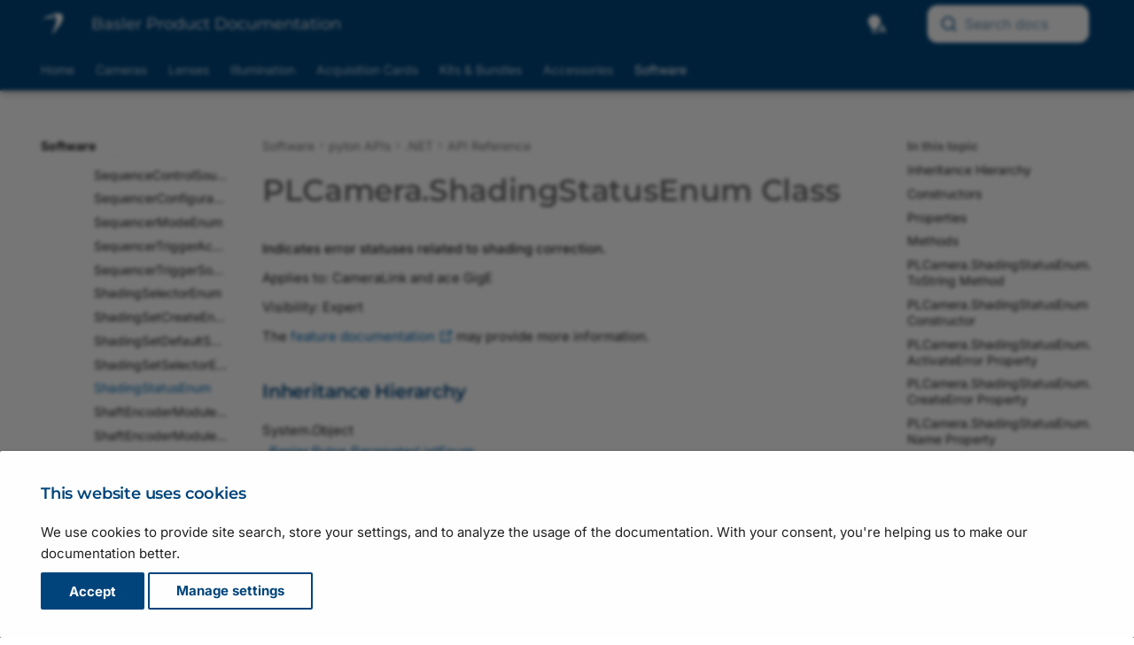

--- FILE ---
content_type: text/html
request_url: https://zh.docs.baslerweb.com/pylonapi/net/T_Basler_Pylon_PLCamera_ShadingStatusEnum
body_size: 31286
content:
<!doctype html><html lang="en" class="no-js" data-wg-excluded-url="true"> <head><meta charset="utf-8"><meta http-equiv="X-UA-Compatible" content="IE=edge"><meta name="viewport" content="width=device-width, initial-scale=1.0"><meta name="author" content="Basler AG"><link rel="canonical" href="https://docs.baslerweb.com/pylonapi/net/T_Basler_Pylon_PLCamera_ShadingStatusEnum"><link rel="shortcut icon" href="../../assets/stylesheets/images/favicon.png"><link rel="preload" as="image" href="../../assets/stylesheets/images/basler_logo.svg"><title>PLCamera.ShadingStatusEnum Class | Basler Product Documentation</title><link rel="stylesheet" href="../../assets/stylesheets/main.c0d16a3a.min.css"><link rel="stylesheet" href="../../assets/stylesheets/palette.ab4e12ef.min.css"><link rel="stylesheet" href="../../assets/external/fonts.googleapis.com/css.775d2783.css"><link rel="preload" href="../../assets/fonts/montserrat-v26-latin-regular.woff2" as="font" type="font/woff2" crossorigin=""><link rel="preload" href="../../assets/fonts/montserrat-v26-latin-600.woff2" as="font" type="font/woff2" crossorigin=""><style>
        @font-face {
            font-display: fallback;
            font-family: 'Montserrat';
            font-style: normal;
            font-weight: 400;
            src: url('../../assets/fonts/montserrat-v26-latin-regular.woff2') format('woff2');
        }

        @font-face {
          font-display: fallback;
          font-family: 'Montserrat';
          font-style: normal;
          font-weight: 600;
          src: url('../../assets/fonts/montserrat-v26-latin-600.woff2') format('woff2');
        }
        :root {
          --md-text-font: "Inter";
          --md-headings-font: "Montserrat";
          --md-code-font: "Roboto Mono";
        }
      </style><link rel="stylesheet" href="../../assets/stylesheets/vendor/weglot.min.css"><link rel="stylesheet" href="../../assets/stylesheets/vendor/selectize.default.min.css"><link rel="stylesheet" href="../../assets/stylesheets/vendor/autocomplete-theme.css"><link rel="stylesheet" href="../../assets/stylesheets/bpd.css"><link rel="stylesheet" href="../../assets/stylesheets/vendor/fontawesome.css"><link rel="stylesheet" href="../../assets/stylesheets/vendor/regular.css"><link rel="stylesheet" href="../../assets/stylesheets/vendor/solid.css"><link rel="stylesheet" href="../../assets/stylesheets/vendor/font-mfizz.css"><script>__md_scope=new URL("../..",location),__md_hash=e=>[...e].reduce((e,_)=>(e<<5)-e+_.charCodeAt(0),0),__md_get=(e,_=localStorage,t=__md_scope)=>JSON.parse(_.getItem(t.pathname+"."+e)),__md_set=(e,_,t=localStorage,a=__md_scope)=>{try{t.setItem(a.pathname+"."+e,JSON.stringify(_))}catch(e){}}</script><script id="__analytics">
    window._topicTitle = "PLCamera.ShadingStatusEnum Class";
    window._topicURL = "/pylonapi/net/T_Basler_Pylon_PLCamera_ShadingStatusEnum.html";
    window._helpVersion = "118";
    window._property = "G-S208SXZE43";

    /* Create script tag */
    var script = document.createElement("script");
    script.async = true;
    script.src = "https://www.googletagmanager.com/gtag/js?id=G-S208SXZE43";

    /* Inject script tag */
    var container = document.getElementById("__analytics");
    container.insertAdjacentElement("afterEnd", script);

    window.dataLayer = window.dataLayer || [];
    function gtag() { window.dataLayer.push(arguments); }
    gtag('js', new Date());
</script><script>var consent;"undefined"==typeof __md_analytics||(consent=__md_get("__consent"))&&consent.analytics&&__md_analytics()</script><script type="application/json" id="weglot-data">{"allLanguageUrls":{"en":"https://docs.baslerweb.com/pylonapi/net/T_Basler_Pylon_PLCamera_ShadingStatusEnum","zh":"https://zh.docs.baslerweb.com/pylonapi/net/T_Basler_Pylon_PLCamera_ShadingStatusEnum","ja":"https://ja.docs.baslerweb.com/pylonapi/net/T_Basler_Pylon_PLCamera_ShadingStatusEnum"},"originalCanonicalUrl":"https://docs.baslerweb.com/pylonapi/net/T_Basler_Pylon_PLCamera_ShadingStatusEnum","originalPath":"/pylonapi/net/T_Basler_Pylon_PLCamera_ShadingStatusEnum","settings":{"auto_switch":false,"auto_switch_fallback":null,"category":11,"custom_settings":{"button_style":{"with_name":true,"full_name":true,"is_dropdown":true,"with_flags":false,"flag_type":"rectangle_mat","custom_css":".wg-drop.country-selector {\r\n    background-color: transparent !important;\r\n}\r\n\r\n.wg-drop.country-selector a {\r\n    height: 1.2rem;\r\n    line-height: 1.2rem;\r\n}\r\n\r\n.wg-drop.country-selector .wgcurrent {\r\n    border: none !important;\r\n}\r\n\r\n.wg-drop.country-selector .wgcurrent a {\r\n    padding-right: 32px;\r\n}\r\n\r\n.wg-drop.country-selector .wgcurrent::after {\r\n    height: 1.3rem;\r\n    line-height: 1.3rem;\r\n    filter: invert(100%)!important;\r\n}\r\n\r\n.wg-drop.country-selector.closed .wgcurrent::after {\r\n    -webkit-transform: none;\r\n    transform: none;\r\n}\r\n\r\n.wg-drop.country-selector ul {\r\n    background-color: var(--md-primary-fg-color) !important;\r\n    border: none !important;\r\n    border-radius: .2rem;\r\n    box-shadow: 4px 4px 6px -4px rgba(0,0,0,0.75)\r\n}\r\n\r\n.country-selector a {\r\n    color: white !important;\r\n    font-size: .7rem;\r\n}"},"switchers":[],"translate_images":false,"subdomain":false,"dynamic":"","extra_merged_selectors":["code","tspan"],"translate_search":false,"loading_bar":true,"hide_switcher":false,"wait_transition":true,"dynamicPushState":true,"definitions":{}},"deleted_at":null,"dynamics":[],"excluded_blocks":[{"value":".headerlink","description":null},{"value":".tabbed-set","description":null},{"value":".md-search__output","description":null},{"value":".highlight","description":null},{"value":".notranslate","description":null},{"value":".ds-dataset-1","description":null}],"excluded_paths":[{"excluded_languages":[],"language_button_displayed":true,"type":"CONTAIN","value":"/live_docu"},{"excluded_languages":[],"language_button_displayed":true,"type":"CONTAIN","value":"/images/drawing-basler-lens-terms-and-conventions.svg"},{"excluded_languages":[],"language_button_displayed":true,"type":"CONTAIN","value":"/images/drawing-bcon-lvds-timing.svg"},{"excluded_languages":[],"language_button_displayed":true,"type":"CONTAIN","value":"/images/drawing-circuit-diagram-slp-strobe-controller.svg"},{"excluded_languages":[],"language_button_displayed":true,"type":"CONTAIN","value":"/images/drawing-lut-value-all-12-bit.svg"},{"excluded_languages":[],"language_button_displayed":true,"type":"CONTAIN","value":"/images/drawing-lut-value-all-10-bit.svg"},{"excluded_languages":[],"language_button_displayed":true,"type":"CONTAIN","value":"/licensing-information"},{"excluded_languages":[],"language_button_displayed":true,"type":"CONTAIN","value":"/privacy-statement"},{"excluded_languages":[],"language_button_displayed":true,"type":"CONTAIN","value":"/404"},{"excluded_languages":[],"language_button_displayed":true,"type":"CONTAIN","value":"/privacy-policy"},{"excluded_languages":[],"language_button_displayed":true,"type":"CONTAIN","value":"/files/"},{"excluded_languages":[],"language_button_displayed":true,"type":"CONTAIN","value":"/visualapplets/"},{"excluded_languages":[],"language_button_displayed":true,"type":"CONTAIN","value":"/pylonapi/"},{"excluded_languages":[],"language_button_displayed":true,"type":"CONTAIN","value":"/frame-grabbers/"},{"excluded_languages":[],"language_button_displayed":true,"type":"CONTAIN","value":"/knowledge/"},{"excluded_languages":[],"language_button_displayed":true,"type":"CONTAIN","value":"/knowledge-articles"},{"excluded_languages":[],"language_button_displayed":true,"type":"CONTAIN","value":"/basler-vision-connector*"},{"excluded_languages":[],"language_button_displayed":true,"type":"CONTAIN","value":"/basler-vision-connector"},{"excluded_languages":[],"language_button_displayed":true,"type":"CONTAIN","value":"/basler-vision-connector-getting-started"},{"excluded_languages":[],"language_button_displayed":false,"type":"START_WITH","value":"/basler-vision-connector-"},{"excluded_languages":[],"language_button_displayed":true,"type":"CONTAIN","value":"/basler-vision-connector/"},{"excluded_languages":[],"language_button_displayed":true,"type":"CONTAIN","value":"/stereovisard/"},{"excluded_languages":[],"language_button_displayed":false,"type":"IS_EXACTLY","value":"/frame-grabbers"},{"excluded_languages":[],"language_button_displayed":false,"type":"IS_EXACTLY","value":"/frame-grabbers/history"},{"excluded_languages":[],"language_button_displayed":false,"type":"IS_EXACTLY","value":"/frame-grabbers/acquisition-applets-for-imaworx-cxp-12-quad"},{"excluded_languages":[],"language_button_displayed":false,"type":"IS_EXACTLY","value":"/frame-grabbers/gpiotool"},{"excluded_languages":[],"language_button_displayed":false,"type":"IS_EXACTLY","value":"/frame-grabbers/safety-instructions-frame-grabbers"},{"excluded_languages":[],"language_button_displayed":false,"type":"CONTAIN","value":"/safety-instructions-en"},{"excluded_languages":[],"language_button_displayed":false,"type":"CONTAIN","value":"/safety-instructions-de"},{"excluded_languages":[],"language_button_displayed":false,"type":"CONTAIN","value":"/safety-instructions-fr"},{"excluded_languages":[],"language_button_displayed":false,"type":"CONTAIN","value":"/safety-instructions-ita"},{"excluded_languages":[],"language_button_displayed":false,"type":"CONTAIN","value":"/safety-instructions-es"},{"excluded_languages":[],"language_button_displayed":false,"type":"CONTAIN","value":"/safety-instructions-jp"}],"external_enabled":false,"host":"docs.baslerweb.com","is_dns_set":false,"is_https":true,"language_from":"en","language_from_custom_flag":null,"language_from_custom_name":null,"languages":[{"connect_host_destination":{"is_dns_set":true,"created_on_aws":1682602834,"host":"zh.docs.baslerweb.com"},"custom_code":null,"custom_flag":null,"custom_local_name":null,"custom_name":null,"enabled":true,"language_to":"zh"},{"connect_host_destination":{"is_dns_set":true,"created_on_aws":1682602834,"host":"ja.docs.baslerweb.com"},"custom_code":null,"custom_flag":null,"custom_local_name":null,"custom_name":null,"enabled":true,"language_to":"ja"}],"media_enabled":false,"page_views_enabled":true,"technology_id":12,"technology_name":"Other","translation_engine":3,"url_type":"SUBDOMAIN","versions":{"translation":1737633429,"slugTranslation":1737726067}}}</script>
<script async="" src="https://cdn.weglot.com/weglot.min.js?api_key=wg_7be70a2e73ad21b4f06df5c273cbfb9a2&hide_switcher=true" type="text/javascript"></script></head> <body dir="ltr" data-md-color-scheme="default" data-md-color-primary="custom" data-md-color-accent="custom"> <input class="md-toggle" data-md-toggle="drawer" type="checkbox" id="__drawer" autocomplete="off"> <input class="md-toggle" data-md-toggle="search" type="checkbox" id="__search" autocomplete="off"> <label class="md-overlay" for="__drawer"></label> <div data-md-component="skip"> <a href="#plcamerashadingstatusenum-class" class="md-skip"> Skip to content </a> </div> <div data-md-component="announce"> </div> <div data-md-color-scheme="default" data-md-component="outdated" hidden=""> </div> <header class="md-header md-header--shadow md-header--lifted" data-md-component="header"> <div class="staging-banner">STAGING SERVER</div> <div class="dev-banner">DEVELOPMENT SERVER</div> <nav class="md-header__inner md-grid" aria-label="Header"> <a href="../.." title="Basler Product Documentation" class="md-header__button md-logo" aria-label="Basler Product Documentation" data-md-component="logo"> <img src="../../assets/stylesheets/images/basler_logo.svg" alt="logo"> </a> <label class="md-header__button md-icon" for="__drawer" id="menu"> <svg xmlns="http://www.w3.org/2000/svg" viewBox="0 0 24 24"><path d="M3 6h18v2H3V6m0 5h18v2H3v-2m0 5h18v2H3v-2Z"></path></svg> </label> <div class="md-header__title"> <div class="md-header__ellipsis"> <div class="md-header__topic"> <span id="site-label" class="md-ellipsis"> <span id="site-title">Basler Product Documentation</span> <span id="site-subtitle">Draft Version</span> </span> </div> <div class="md-header__topic" data-md-component="header-topic"> <span class="md-ellipsis"> ShadingStatusEnum </span> </div> </div> </div> <a id="autocomplete__mobile" class="md-header__button md-header__option"> <span class="md-icon fa-solid fa-magnifying-glass fa-xl"></span> </a> <div class="popup-toggle-container"> <input type="checkbox" id="popup-toggle"> <label for="popup-toggle" class="md-header__button md-icon popup-toggle fa-solid fa-ellipsis-vertical fa-xl"></label> <div class="header-popup" id="header-popup"> <div class="popup-item"> <form class="md-header__option" data-md-component="palette"> <input class="md-option" data-md-color-media="(prefers-color-scheme)" data-md-color-scheme="default" data-md-color-primary="custom" data-md-color-accent="custom" aria-label="Automatic mode enabled. Click to switch to dark mode." type="radio" name="__palette" id="__palette_0"> <label class="md-header__button md-icon" title="Automatic mode enabled. Click to switch to dark mode." for="__palette_1" hidden=""> <svg xmlns="http://www.w3.org/2000/svg" viewBox="0 0 24 24"><path d="M9 2C5.13 2 2 5.13 2 9c0 2.38 1.19 4.47 3 5.74V17c0 .55.45 1 1 1h6c.55 0 1-.45 1-1v-2.26c1.81-1.27 3-3.36 3-5.74 0-3.87-3.13-7-7-7M6 21c0 .55.45 1 1 1h4c.55 0 1-.45 1-1v-1H6v1m13-8h-2l-3.2 9h1.9l.7-2h3.2l.7 2h1.9L19 13m-2.15 5.65L18 15l1.15 3.65h-2.3Z"></path></svg> </label> <input class="md-option" data-md-color-media="(prefers-color-scheme: dark)" data-md-color-scheme="slate" data-md-color-primary="custom" data-md-color-accent="custom" aria-label="Dark mode enabled. Click to switch to light mode." type="radio" name="__palette" id="__palette_1"> <label class="md-header__button md-icon" title="Dark mode enabled. Click to switch to light mode." for="__palette_2" hidden=""> <svg xmlns="http://www.w3.org/2000/svg" viewBox="0 0 24 24"><path d="M6 21c0 .55.45 1 1 1h4c.55 0 1-.45 1-1v-1H6v1m7-4.68V17c0 .55-.45 1-1 1H6c-.55 0-1-.45-1-1v-2.26C3.19 13.47 2 11.38 2 9c0-3.87 3.13-7 7-7 1.65 0 3.16.57 4.35 1.5C10.8 4.57 9 7.07 9 10c0 2.79 1.64 5.19 4 6.32m7.92-6.38-1.42-.91-1.4.97.4-1.65-1.33-1.03 1.68-.11.56-1.61.63 1.58 1.68.04-1.3 1.08.5 1.64M19.39 13c-1.89 2.27-5.36 2.19-7.17-.05C10 10.13 11.56 6 15 5.34c.34-.05.64.29.5.63-.45 1.28-.38 2.74.35 4a4.622 4.622 0 0 0 3.27 2.28c.35.05.5.49.27.75Z"></path></svg> </label> <input class="md-option" data-md-color-media="(prefers-color-scheme: light)" data-md-color-scheme="default" data-md-color-primary="custom" data-md-color-accent="custom" aria-label="Light mode enabled. Click to switch to automatic mode." type="radio" name="__palette" id="__palette_2"> <label class="md-header__button md-icon" title="Light mode enabled. Click to switch to automatic mode." for="__palette_0" hidden=""> <svg xmlns="http://www.w3.org/2000/svg" viewBox="0 0 24 24"><path d="M12 2a7 7 0 0 0-7 7c0 2.38 1.19 4.47 3 5.74V17a1 1 0 0 0 1 1h6a1 1 0 0 0 1-1v-2.26c1.81-1.27 3-3.36 3-5.74a7 7 0 0 0-7-7M9 21a1 1 0 0 0 1 1h4a1 1 0 0 0 1-1v-1H9v1Z"></path></svg> </label> </form> <script>var media,input,key,value,palette=__md_get("__palette");if(palette&&palette.color){"(prefers-color-scheme)"===palette.color.media&&(media=matchMedia("(prefers-color-scheme: light)"),input=document.querySelector(media.matches?"[data-md-color-media='(prefers-color-scheme: light)']":"[data-md-color-media='(prefers-color-scheme: dark)']"),palette.color.media=input.getAttribute("data-md-color-media"),palette.color.scheme=input.getAttribute("data-md-color-scheme"),palette.color.primary=input.getAttribute("data-md-color-primary"),palette.color.accent=input.getAttribute("data-md-color-accent"));for([key,value]of Object.entries(palette.color))document.body.setAttribute("data-md-color-"+key,value)}</script> </div> <div class="popup-item"> <div id="country-selector-container"></div> </div> <div class="popup-item"> <div class="filter-container hidden"> <span>Your camera model:</span> <div> <a href="#" id="device-link"></a> <img id="device-prototype" class="btn-modal hidden" data-connect="#prototype-dialog" src="../../assets/stylesheets/images/basler_warning.svg" title="This camera is not in series production yet"> <a class="btn-modal device-link" data-connect="#settings-dialog"> <span class="no-device">None selected</span> <img id="device-edit" src="../../assets/stylesheets/images/basler_edit.svg" title="Change camera model"> </a> </div> </div> </div> <div class="popup-item"> <div id="autocomplete" class="md-header__option"></div> </div> </div> </div> <div id="search"></div> <div id="search-disabled" class="hidden"> <label class="md-header__button md-icon" for="__search"> <svg xmlns="http://www.w3.org/2000/svg" viewBox="0 0 24 24"><path d="M9.5 3A6.5 6.5 0 0 1 16 9.5c0 1.61-.59 3.09-1.56 4.23l.27.27h.79l5 5-1.5 1.5-5-5v-.79l-.27-.27A6.516 6.516 0 0 1 9.5 16 6.5 6.5 0 0 1 3 9.5 6.5 6.5 0 0 1 9.5 3m0 2C7 5 5 7 5 9.5S7 14 9.5 14 14 12 14 9.5 12 5 9.5 5Z"></path></svg> </label> <div class="md-search" role="dialog"> <div class="md-search__inner" role="search" style="top: -2px; padding-left: 20px"> <form class="md-search__form" name="search_disabled"> <input type="text" class="md-search__input" name="query" aria-label="Search" placeholder="Search" autocapitalize="off" autocorrect="off" autocomplete="off" spellcheck="false"> <label class="md-search__icon md-icon" for="__search"> <svg xmlns="http://www.w3.org/2000/svg" viewBox="0 0 24 24"><path d="M9.5 3A6.5 6.5 0 0 1 16 9.5c0 1.61-.59 3.09-1.56 4.23l.27.27h.79l5 5-1.5 1.5-5-5v-.79l-.27-.27A6.516 6.516 0 0 1 9.5 16 6.5 6.5 0 0 1 3 9.5 6.5 6.5 0 0 1 9.5 3m0 2C7 5 5 7 5 9.5S7 14 9.5 14 14 12 14 9.5 12 5 9.5 5Z"></path></svg> <svg xmlns="http://www.w3.org/2000/svg" viewBox="0 0 24 24"><path d="M20 11v2H8l5.5 5.5-1.42 1.42L4.16 12l7.92-7.92L13.5 5.5 8 11h12Z"></path></svg> </label> </form> </div> </div> </div> </nav> <nav class="md-tabs" aria-label="Tabs" data-md-component="tabs"> <div class="md-grid"> <ul class="md-tabs__list"> <li class="md-tabs__item"> <a href="../../index.html" class="md-tabs__link"> Home </a> </li> <li class="md-tabs__item"> <a href="../../cameras.html" class="md-tabs__link"> Cameras </a> </li> <li class="md-tabs__item"> <a href="../../lenses.html" class="md-tabs__link"> Lenses </a> </li> <li class="md-tabs__item"> <a href="../../illumination.html" class="md-tabs__link"> Illumination </a> </li> <li class="md-tabs__item"> <a href="../../acquisition-cards.html" class="md-tabs__link"> Acquisition Cards </a> </li> <li class="md-tabs__item"> <a href="../../embedded-vision-kits.html" class="md-tabs__link"> Kits & Bundles </a> </li> <li class="md-tabs__item"> <a href="../../accessories.html" class="md-tabs__link"> Accessories </a> </li> <li class="md-tabs__item md-tabs__item--active"> <a href="../../software.html" class="md-tabs__link"> Software </a> </li> </ul> </div> </nav> </header> <div class="md-container" data-md-component="container"> <main class="md-main" data-md-component="main"> <div class="md-main__inner md-grid"> <div class="md-sidebar md-sidebar--primary" data-md-component="sidebar" data-md-type="navigation"> <div class="md-sidebar__scrollwrap"> <div class="md-sidebar__inner"> <nav class="md-nav md-nav--primary md-nav--lifted" aria-label="Navigation" data-md-level="0"> <label class="md-nav__title" for="__drawer"> <a href="../.." title="Basler Product Documentation" class="md-nav__button md-logo" aria-label="Basler Product Documentation" data-md-component="logo"> <img src="../../assets/stylesheets/images/basler_logo.svg" alt="logo"> </a> Basler Product Documentation </label> <ul class="md-nav__list" data-md-scrollfix=""> <li class="md-nav__item"> <a href="../../index.html" class="md-nav__link" data-title="Overview"> Home </a> </li> <li class="md-nav__item"> <a href="../../cameras.html" class="md-nav__link" data-title="Overview"> Cameras </a> </li> <li class="md-nav__item"> <a href="../../lenses.html" class="md-nav__link" data-title="Overview"> Lenses </a> </li> <li class="md-nav__item"> <a href="../../illumination.html" class="md-nav__link" data-title="Overview"> Illumination </a> </li> <li class="md-nav__item"> <a href="../../acquisition-cards.html" class="md-nav__link" data-title="Overview"> Acquisition Cards </a> </li> <li class="md-nav__item"> <a href="../../accessories.html" class="md-nav__link" data-title="Overview"> Accessories </a> </li> <li class="md-nav__item md-nav__item--active md-nav__item--section md-nav__item--nested"> <input class="md-nav__toggle md-toggle " type="checkbox" id="__nav_8" checked=""> <label class="md-nav__link" for="__nav_8" id="__nav_8_label" tabindex=""> <span class="md-ellipsis"> Software </span> <span class="md-nav__icon md-icon"></span> </label> <nav class="md-nav" data-md-level="1" aria-labelledby="__nav_8_label" aria-expanded="true"> <label class="md-nav__title" for="__nav_8"> <span class="md-nav__icon md-icon"></span> Software </label> <ul class="md-nav__list" data-md-scrollfix=""> <li class="md-nav__item"> <a href="../../software.html" class="md-nav__link" data-title="Overview"> <span class="md-ellipsis"> Overview </span> </a> </li> <li class="md-nav__item md-nav__item--nested"> <input class="md-nav__toggle md-toggle " type="checkbox" id="__nav_8_2"> <label class="md-nav__link" for="__nav_8_2" id="__nav_8_2_label" tabindex="0"> <span class="md-ellipsis"> pylon Software Suite </span> <span class="md-nav__icon md-icon"></span> </label> <nav class="md-nav" data-md-level="2" aria-labelledby="__nav_8_2_label" aria-expanded="false"> <label class="md-nav__title" for="__nav_8_2"> <span class="md-nav__icon md-icon"></span> pylon Software Suite </label> <ul class="md-nav__list" data-md-scrollfix=""> <li class="md-nav__item"> <a href="../../pylon-software-suite.html" class="md-nav__link" data-title="Overview"> <span class="md-ellipsis"> Overview </span> </a> </li> <li class="md-nav__item md-nav__item--nested"> <input class="md-nav__toggle md-toggle " type="checkbox" id="__nav_8_2_2"> <label class="md-nav__link" for="__nav_8_2_2" id="__nav_8_2_2_label" tabindex="0"> <span class="md-ellipsis"> Release Notes </span> <span class="md-nav__icon md-icon"></span> </label> <nav class="md-nav" data-md-level="3" aria-labelledby="__nav_8_2_2_label" aria-expanded="false"> <label class="md-nav__title" for="__nav_8_2_2"> <span class="md-nav__icon md-icon"></span> Release Notes </label> <ul class="md-nav__list" data-md-scrollfix=""> <li class="md-nav__item"> <a href="../../pylon-software-suite-release-notes.html" class="md-nav__link" data-title="Overview"> <span class="md-ellipsis"> Overview </span> </a> </li> <li class="md-nav__item"> <a href="../../pylon-software-suite-25-11-release-notes.html" class="md-nav__link" data-title="pylon Software Suite 25.11"> <span class="md-ellipsis"> pylon Software Suite 25.11 </span> </a> </li> <li class="md-nav__item"> <a href="../../pylon-software-suite-25-10-release-notes.html" class="md-nav__link" data-title="pylon Software Suite 25.10"> <span class="md-ellipsis"> pylon Software Suite 25.10 </span> </a> </li> <li class="md-nav__item"> <a href="../../pylon-software-suite-25-09-release-notes.html" class="md-nav__link" data-title="pylon Software Suite 25.09"> <span class="md-ellipsis"> pylon Software Suite 25.09 </span> </a> </li> <li class="md-nav__item"> <a href="../../pylon-software-suite-25-08-release-notes.html" class="md-nav__link" data-title="pylon Software Suite 25.08"> <span class="md-ellipsis"> pylon Software Suite 25.08 </span> </a> </li> <li class="md-nav__item"> <a href="../../pylon-software-suite-25-07-release-notes.html" class="md-nav__link" data-title="pylon Software Suite 25.07"> <span class="md-ellipsis"> pylon Software Suite 25.07 </span> </a> </li> <li class="md-nav__item"> <a href="../../pylon-software-suite-25-06-release-notes.html" class="md-nav__link" data-title="pylon Software Suite 25.06"> <span class="md-ellipsis"> pylon Software Suite 25.06 </span> </a> </li> <li class="md-nav__item"> <a href="../../pylon-software-suite-8-1-0-release-notes.html" class="md-nav__link" data-title="pylon Software Suite 8.1.0"> <span class="md-ellipsis"> pylon Software Suite 8.1.0 </span> </a> </li> <li class="md-nav__item"> <a href="../../pylon-software-suite-8-0-2-release-notes.html" class="md-nav__link" data-title="pylon Software Suite 8.0.2"> <span class="md-ellipsis"> pylon Software Suite 8.0.2 </span> </a> </li> <li class="md-nav__item"> <a href="../../pylon-software-suite-8-0-1-release-notes.html" class="md-nav__link" data-title="pylon Software Suite 8.0.1"> <span class="md-ellipsis"> pylon Software Suite 8.0.1 </span> </a> </li> <li class="md-nav__item"> <a href="../../pylon-software-suite-8-0-0-release-notes.html" class="md-nav__link" data-title="pylon Software Suite 8.0.0"> <span class="md-ellipsis"> pylon Software Suite 8.0.0 </span> </a> </li> </ul> </nav> </li> <li class="md-nav__item md-nav__item--nested"> <input class="md-nav__toggle md-toggle " type="checkbox" id="__nav_8_2_3"> <label class="md-nav__link" for="__nav_8_2_3" id="__nav_8_2_3_label" tabindex="0"> <span class="md-ellipsis"> pylon Viewer </span> <span class="md-nav__icon md-icon"></span> </label> <nav class="md-nav" data-md-level="3" aria-labelledby="__nav_8_2_3_label" aria-expanded="false"> <label class="md-nav__title" for="__nav_8_2_3"> <span class="md-nav__icon md-icon"></span> pylon Viewer </label> <ul class="md-nav__list" data-md-scrollfix=""> <li class="md-nav__item"> <a href="../../overview-of-the-pylon-viewer.html" class="md-nav__link" data-title="Overview of the pylon Viewer"> <span class="md-ellipsis"> Overview of the pylon Viewer </span> </a> </li> <li class="md-nav__item"> <a href="../../opening-and-closing-a-device.html" class="md-nav__link" data-title="Opening and Closing a Device"> <span class="md-ellipsis"> Opening and Closing a Device </span> </a> </li> <li class="md-nav__item"> <a href="../../configuring-a-camera.html" class="md-nav__link" data-title="Configuring a Camera"> <span class="md-ellipsis"> Configuring a Camera </span> </a> </li> <li class="md-nav__item"> <a href="../../optimizing-image-quality.html" class="md-nav__link" data-title="Optimizing Image Quality"> <span class="md-ellipsis"> Optimizing Image Quality </span> </a> </li> <li class="md-nav__item"> <a href="../../recording.html" class="md-nav__link" data-title="Recording"> <span class="md-ellipsis"> Recording </span> </a> </li> <li class="md-nav__item"> <a href="../../bandwidth-manager.html" class="md-nav__link" data-title="Bandwidth Manager"> <span class="md-ellipsis"> Bandwidth Manager </span> </a> </li> <li class="md-nav__item"> <a href="../../firmware-updater.html" class="md-nav__link" data-title="Firmware Updater"> <span class="md-ellipsis"> Firmware Updater </span> </a> </li> <li class="md-nav__item"> <a href="../../camera-api-generator.html" class="md-nav__link" data-title="Camera API Generator"> <span class="md-ellipsis"> Camera API Generator </span> </a> </li> <li class="md-nav__item"> <a href="../../automatic-image-adjustment.html" class="md-nav__link" data-title="Automatic Image Adjustment"> <span class="md-ellipsis"> Automatic Image Adjustment </span> </a> </li> <li class="md-nav__item"> <a href="../../configuring-camera-parameters.html" class="md-nav__link" data-title="Configuring Camera Parameters"> <span class="md-ellipsis"> Configuring Camera Parameters </span> </a> </li> <li class="md-nav__item"> <a href="../../search-feature.html" class="md-nav__link" data-title="Search Feature"> <span class="md-ellipsis"> Search Feature </span> </a> </li> <li class="md-nav__item"> <a href="../../color-calibrator.html" class="md-nav__link" data-title="Color Calibrator"> <span class="md-ellipsis"> Color Calibrator </span> </a> </li> <li class="md-nav__item"> <a href="../../histogram.html" class="md-nav__link" data-title="Histogram"> <span class="md-ellipsis"> Histogram </span> </a> </li> <li class="md-nav__item"> <a href="../../crosshair-and-grid.html" class="md-nav__link" data-title="Crosshair and Grid"> <span class="md-ellipsis"> Crosshair and Grid </span> </a> </li> <li class="md-nav__item"> <a href="../../sharpness-indicator.html" class="md-nav__link" data-title="Sharpness Indicator"> <span class="md-ellipsis"> Sharpness Indicator </span> </a> </li> <li class="md-nav__item"> <a href="../../action-commands-pylon-viewer.html" class="md-nav__link" data-title="Action Commands (pylon Viewer)"> <span class="md-ellipsis"> Action Commands (pylon Viewer) </span> </a> </li> <li class="md-nav__item"> <a href="../../flat-field-correction-%28pylon-viewer%29.html" class="md-nav__link" data-title="Flat-Field Correction (pylon Viewer)"> <span class="md-ellipsis"> Flat-Field Correction (pylon Viewer) </span> </a> </li> <li class="md-nav__item"> <a href="../../static-defect-pixel-correction-%28pylon-viewer%29.html" class="md-nav__link" data-title="Static Defect Pixel Correction (pylon Viewer)"> <span class="md-ellipsis"> Static Defect Pixel Correction (pylon Viewer) </span> </a> </li> <li class="md-nav__item"> <a href="../../vignetting-correction-%28pylon-viewer%29.html" class="md-nav__link" data-title="Vignetting Correction (pylon Viewer)"> <span class="md-ellipsis"> Vignetting Correction (pylon Viewer) </span> </a> </li> <li class="md-nav__item"> <a href="../../line-profile.html" class="md-nav__link" data-title="Line Profile"> <span class="md-ellipsis"> Line Profile </span> </a> </li> <li class="md-nav__item"> <a href="../../overview-of-the-workbench.html" class="md-nav__link" data-title="Workbench"> <svg xmlns="http://www.w3.org/2000/svg" viewBox="0 0 24 24"><path d="M14 16.94v-4H5.08l-.03-2.01H14V6.94l5 5Z"></path></svg> <span class="md-ellipsis"> Workbench </span> </a> </li> </ul> </nav> </li> <li class="md-nav__item md-nav__item--nested"> <input class="md-nav__toggle md-toggle " type="checkbox" id="__nav_8_2_4"> <label class="md-nav__link" for="__nav_8_2_4" id="__nav_8_2_4_label" tabindex="0"> <span class="md-ellipsis"> vTools and Workbench </span> <span class="md-nav__icon md-icon"></span> </label> <nav class="md-nav" data-md-level="3" aria-labelledby="__nav_8_2_4_label" aria-expanded="false"> <label class="md-nav__title" for="__nav_8_2_4"> <span class="md-nav__icon md-icon"></span> vTools and Workbench </label> <ul class="md-nav__list" data-md-scrollfix=""> <li class="md-nav__item"> <a href="../../overview-of-the-workbench.html" class="md-nav__link" data-title="Overview of the Workbench"> <span class="md-ellipsis"> Overview of the Workbench </span> </a> </li> <li class="md-nav__item"> <a href="../../working-with-recipes.html" class="md-nav__link" data-title="Working with Recipes"> <span class="md-ellipsis"> Working with Recipes </span> </a> </li> <li class="md-nav__item"> <a href="../../recipe-management.html" class="md-nav__link" data-title="Recipe Management"> <span class="md-ellipsis"> Recipe Management </span> </a> </li> <li class="md-nav__item"> <a href="../../recipe-code-generator.html" class="md-nav__link" data-title="Recipe Code Generator"> <span class="md-ellipsis"> Recipe Code Generator </span> </a> </li> <li class="md-nav__item md-nav__item--nested"> <input class="md-nav__toggle md-toggle " type="checkbox" id="__nav_8_2_4_5"> <label class="md-nav__link" for="__nav_8_2_4_5" id="__nav_8_2_4_5_label" tabindex="0"> <span class="md-ellipsis"> vTools </span> <span class="md-nav__icon md-icon"></span> </label> <nav class="md-nav" data-md-level="4" aria-labelledby="__nav_8_2_4_5_label" aria-expanded="false"> <label class="md-nav__title" for="__nav_8_2_4_5"> <span class="md-nav__icon md-icon"></span> vTools </label> <ul class="md-nav__list" data-md-scrollfix=""> <li class="md-nav__item"> <a href="../../vtools.html" class="md-nav__link" data-title="Overview"> <span class="md-ellipsis"> Overview </span> </a> </li> <li class="md-nav__item"> <a href="../../vtool-licensing.html" class="md-nav__link" data-title="vTool Licensing"> <span class="md-ellipsis"> vTool Licensing </span> </a> </li> <li class="md-nav__item"> <a href="../../absolute-thresholding-vtool.html" class="md-nav__link" data-title="Absolute Thresholding vTool"> <span class="md-ellipsis"> Absolute Thresholding vTool </span> </a> </li> <li class="md-nav__item"> <a href="../../anomaly-detection-vtool.html" class="md-nav__link" data-title="Anomaly Detection vTool"> <span class="md-ellipsis"> Anomaly Detection vTool </span> </a> </li> <li class="md-nav__item"> <a href="../../array-element-selector-vtool.html" class="md-nav__link" data-title="Array Element Selector"> <span class="md-ellipsis"> Array Element Selector </span> </a> </li> <li class="md-nav__item"> <a href="../../auto-thresholding-vtool.html" class="md-nav__link" data-title="Auto Thresholding vTool"> <span class="md-ellipsis"> Auto Thresholding vTool </span> </a> </li> <li class="md-nav__item"> <a href="../../aztec-code-reader-vtool.html" class="md-nav__link" data-title="Aztec Code Reader vTool"> <span class="md-ellipsis"> Aztec Code Reader vTool </span> </a> </li> <li class="md-nav__item"> <a href="../../barcode-reader-vtool.html" class="md-nav__link" data-title="Barcode Reader vTool"> <span class="md-ellipsis"> Barcode Reader vTool </span> </a> </li> <li class="md-nav__item"> <a href="../../calibration-vtool.html" class="md-nav__link" data-title="Calibration vTool"> <span class="md-ellipsis"> Calibration vTool </span> </a> </li> <li class="md-nav__item"> <a href="../../camera-vtool.html" class="md-nav__link" data-title="Camera vTool"> <span class="md-ellipsis"> Camera vTool </span> </a> </li> <li class="md-nav__item"> <a href="../../circle-measurements-pro-vtool.html" class="md-nav__link" data-title="Circle Measurements Pro vTool"> <span class="md-ellipsis"> Circle Measurements Pro vTool </span> </a> </li> <li class="md-nav__item"> <a href="../../classification-vtool.html" class="md-nav__link" data-title="Classification vTool"> <span class="md-ellipsis"> Classification vTool </span> </a> </li> <li class="md-nav__item"> <a href="../../color-classifier-vtool.html" class="md-nav__link" data-title="Color Classifier vTool"> <span class="md-ellipsis"> Color Classifier vTool </span> </a> </li> <li class="md-nav__item"> <a href="../../data-matrix-code-reader-vtool.html" class="md-nav__link" data-title="Data Matrix Code Reader vTool"> <span class="md-ellipsis"> Data Matrix Code Reader vTool </span> </a> </li> <li class="md-nav__item"> <a href="../../data-synchronizer-vtool.html" class="md-nav__link" data-title="Data Synchronizer vTool"> <span class="md-ellipsis"> Data Synchronizer vTool </span> </a> </li> <li class="md-nav__item"> <a href="../../document-cropper-vtool.html" class="md-nav__link" data-title="Document Cropper vTool"> <span class="md-ellipsis"> Document Cropper vTool </span> </a> </li> <li class="md-nav__item"> <a href="../../ellipse-measurements-pro-vtool.html" class="md-nav__link" data-title="Ellipse Measurements Pro vTool"> <span class="md-ellipsis"> Ellipse Measurements Pro vTool </span> </a> </li> <li class="md-nav__item"> <a href="../../geometric-pattern-matching-vtool.html" class="md-nav__link" data-title="Geometric Pattern Matching vTool"> <span class="md-ellipsis"> Geometric Pattern Matching vTool </span> </a> </li> <li class="md-nav__item"> <a href="../../gray-value-transformer-vtool.html" class="md-nav__link" data-title="Gray Value Transformer vTool"> <span class="md-ellipsis"> Gray Value Transformer vTool </span> </a> </li> <li class="md-nav__item"> <a href="../../grid-creator-vtool.html" class="md-nav__link" data-title="Grid Creator vTool"> <span class="md-ellipsis"> Grid Creator vTool </span> </a> </li> <li class="md-nav__item"> <a href="../../histogram-extractor-vtool.html" class="md-nav__link" data-title="Histogram Extractor vTool"> <span class="md-ellipsis"> Histogram Extractor vTool </span> </a> </li> <li class="md-nav__item"> <a href="../../histogram-statistics-vtool.html" class="md-nav__link" data-title="Histogram Statistics vTool"> <span class="md-ellipsis"> Histogram Statistics vTool </span> </a> </li> <li class="md-nav__item"> <a href="../../image-alignment-vtool.html" class="md-nav__link" data-title="Image Alignment vTool"> <span class="md-ellipsis"> Image Alignment vTool </span> </a> </li> <li class="md-nav__item"> <a href="../../image-combiner-vtool.html" class="md-nav__link" data-title="Image Combiner vTool"> <span class="md-ellipsis"> Image Combiner vTool </span> </a> </li> <li class="md-nav__item"> <a href="../../image-cropper-vtool.html" class="md-nav__link" data-title="Image Cropper vTool"> <span class="md-ellipsis"> Image Cropper vTool </span> </a> </li> <li class="md-nav__item"> <a href="../../image-enhancer-vtool.html" class="md-nav__link" data-title="Image Enhancer vTool"> <span class="md-ellipsis"> Image Enhancer vTool </span> </a> </li> <li class="md-nav__item"> <a href="../../image-format-converter-vtool.html" class="md-nav__link" data-title="Image Format Converter vTool"> <span class="md-ellipsis"> Image Format Converter vTool </span> </a> </li> <li class="md-nav__item"> <a href="../../image-loading-vtool.html" class="md-nav__link" data-title="Image Loading vTool"> <span class="md-ellipsis"> Image Loading vTool </span> </a> </li> <li class="md-nav__item"> <a href="../../image-morphology-vtool.html" class="md-nav__link" data-title="Image Morphology vTool"> <span class="md-ellipsis"> Image Morphology vTool </span> </a> </li> <li class="md-nav__item"> <a href="../../image-sharpening-vtool.html" class="md-nav__link" data-title="Image Sharpening vTool"> <span class="md-ellipsis"> Image Sharpening vTool </span> </a> </li> <li class="md-nav__item"> <a href="../../image-smoothing-vtool.html" class="md-nav__link" data-title="Image Smoothing vTool"> <span class="md-ellipsis"> Image Smoothing vTool </span> </a> </li> <li class="md-nav__item"> <a href="../../image-stitcher-vtool.html" class="md-nav__link" data-title="Image Stitcher vTool"> <span class="md-ellipsis"> Image Stitcher vTool </span> </a> </li> <li class="md-nav__item"> <a href="../../image-transformer-vtool.html" class="md-nav__link" data-title="Image Transformer vTool"> <span class="md-ellipsis"> Image Transformer vTool </span> </a> </li> <li class="md-nav__item"> <a href="../../instance-segmentation-vtool.html" class="md-nav__link" data-title="Instance Segmentation vTool"> <span class="md-ellipsis"> Instance Segmentation vTool </span> </a> </li> <li class="md-nav__item"> <a href="../../line-measurements-pro-vtool.html" class="md-nav__link" data-title="Line Measurements Pro vTool"> <span class="md-ellipsis"> Line Measurements Pro vTool </span> </a> </li> <li class="md-nav__item"> <a href="../../measurements-basic-vtool.html" class="md-nav__link" data-title="Measurements Basic vTool"> <span class="md-ellipsis"> Measurements Basic vTool </span> </a> </li> <li class="md-nav__item"> <a href="../../mini-script-vtool.html" class="md-nav__link" data-title="Mini Script vTool"> <span class="md-ellipsis"> Mini Script vTool </span> </a> </li> <li class="md-nav__item"> <a href="../../multiplexer-vtool.html" class="md-nav__link" data-title="Multiplexer vTool"> <span class="md-ellipsis"> Multiplexer vTool </span> </a> </li> <li class="md-nav__item"> <a href="../../object-detection-vtool.html" class="md-nav__link" data-title="Object Detection vTool"> <span class="md-ellipsis"> Object Detection vTool </span> </a> </li> <li class="md-nav__item"> <a href="../../ocr-vtool.html" class="md-nav__link" data-title="OCR vTool"> <span class="md-ellipsis"> OCR vTool </span> </a> </li> <li class="md-nav__item"> <a href="../../opc-ua-client-vtool.html" class="md-nav__link" data-title="OPC UA Client vTool"> <span class="md-ellipsis"> OPC UA Client vTool </span> </a> </li> <li class="md-nav__item"> <a href="../../pdf417-code-reader-vtool.html" class="md-nav__link" data-title="PDF417 Code Reader vTool"> <span class="md-ellipsis"> PDF417 Code Reader vTool </span> </a> </li> <li class="md-nav__item"> <a href="../../qr-code-reader-vtool.html" class="md-nav__link" data-title="QR Code Reader vTool"> <span class="md-ellipsis"> QR Code Reader vTool </span> </a> </li> <li class="md-nav__item"> <a href="../../rectangle-measurements-pro-vtool.html" class="md-nav__link" data-title="Rectangle Measurements Pro vTool"> <span class="md-ellipsis"> Rectangle Measurements Pro vTool </span> </a> </li> <li class="md-nav__item"> <a href="../../region-combiner-vtool.html" class="md-nav__link" data-title="Region Combiner vTool"> <span class="md-ellipsis"> Region Combiner vTool </span> </a> </li> <li class="md-nav__item"> <a href="../../region-feature-extraction-vtool.html" class="md-nav__link" data-title="Region Feature Extraction vTool"> <span class="md-ellipsis"> Region Feature Extraction vTool </span> </a> </li> <li class="md-nav__item"> <a href="../../region-morphology-vtool.html" class="md-nav__link" data-title="Region Morphology vTool"> <span class="md-ellipsis"> Region Morphology vTool </span> </a> </li> <li class="md-nav__item"> <a href="../../region-selection-vtool.html" class="md-nav__link" data-title="Region Selection vTool"> <span class="md-ellipsis"> Region Selection vTool </span> </a> </li> <li class="md-nav__item"> <a href="../../relative-thresholding-vtool.html" class="md-nav__link" data-title="Relative Thresholding vTool"> <span class="md-ellipsis"> Relative Thresholding vTool </span> </a> </li> <li class="md-nav__item"> <a href="../../roi-creator-vtool.html" class="md-nav__link" data-title="ROI Creator vTool"> <span class="md-ellipsis"> ROI Creator vTool </span> </a> </li> <li class="md-nav__item"> <a href="../../semantic-segmentation-vtool.html" class="md-nav__link" data-title="Semantic Segmentation vTool"> <span class="md-ellipsis"> Semantic Segmentation vTool </span> </a> </li> <li class="md-nav__item"> <a href="../../template-matching-vtool.html" class="md-nav__link" data-title="Template Matching vTool"> <span class="md-ellipsis"> Template Matching vTool </span> </a> </li> </ul> </nav> </li> </ul> </nav> </li> <li class="md-nav__item md-nav__item--nested"> <input class="md-nav__toggle md-toggle " type="checkbox" id="__nav_8_2_5"> <label class="md-nav__link" for="__nav_8_2_5" id="__nav_8_2_5_label" tabindex="0"> <span class="md-ellipsis"> pylon IP Configurator </span> <span class="md-nav__icon md-icon"></span> </label> <nav class="md-nav" data-md-level="3" aria-labelledby="__nav_8_2_5_label" aria-expanded="false"> <label class="md-nav__title" for="__nav_8_2_5"> <span class="md-nav__icon md-icon"></span> pylon IP Configurator </label> <ul class="md-nav__list" data-md-scrollfix=""> <li class="md-nav__item"> <a href="../../overview-of-the-pylon-ip-configurator.html" class="md-nav__link" data-title="Overview of the pylon IP Configurator"> <span class="md-ellipsis"> Overview of the pylon IP Configurator </span> </a> </li> <li class="md-nav__item"> <a href="../../setting-the-device-user-id.html" class="md-nav__link" data-title="Setting the Device User ID"> <span class="md-ellipsis"> Setting the Device User ID </span> </a> </li> <li class="md-nav__item"> <a href="../../assigning-an-ip-address-to-a-camera.html" class="md-nav__link" data-title="Assigning an IP Address to a Camera"> <span class="md-ellipsis"> Assigning an IP Address to a Camera </span> </a> </li> <li class="md-nav__item"> <a href="../../assigning-a-temporary-ip-address-to-a-camera.html" class="md-nav__link" data-title="Assigning a Temporary IP Address to a Camera"> <span class="md-ellipsis"> Assigning a Temporary IP Address to a Camera </span> </a> </li> </ul> </nav> </li> <li class="md-nav__item md-nav__item--nested"> <input class="md-nav__toggle md-toggle " type="checkbox" id="__nav_8_2_6"> <label class="md-nav__link" for="__nav_8_2_6" id="__nav_8_2_6_label" tabindex="0"> <span class="md-ellipsis"> pylon USB Configurator </span> <span class="md-nav__icon md-icon"></span> </label> <nav class="md-nav" data-md-level="3" aria-labelledby="__nav_8_2_6_label" aria-expanded="false"> <label class="md-nav__title" for="__nav_8_2_6"> <span class="md-nav__icon md-icon"></span> pylon USB Configurator </label> <ul class="md-nav__list" data-md-scrollfix=""> <li class="md-nav__item"> <a href="../../overview-of-the-pylon-usb-configurator.html" class="md-nav__link" data-title="Overview of the pylon USB Configurator"> <span class="md-ellipsis"> Overview of the pylon USB Configurator </span> </a> </li> <li class="md-nav__item"> <a href="../../troubleshooting-with-the-pylon-usb-configurator.html" class="md-nav__link" data-title="Troubleshooting with the pylon USB Configurator"> <span class="md-ellipsis"> Troubleshooting with the pylon USB Configurator </span> </a> </li> </ul> </nav> </li> <li class="md-nav__item md-nav__item--nested"> <input class="md-nav__toggle md-toggle " type="checkbox" id="__nav_8_2_7"> <label class="md-nav__link" for="__nav_8_2_7" id="__nav_8_2_7_label" tabindex="0"> <span class="md-ellipsis"> pylon GigE Configurator </span> <span class="md-nav__icon md-icon"></span> </label> <nav class="md-nav" data-md-level="3" aria-labelledby="__nav_8_2_7_label" aria-expanded="false"> <label class="md-nav__title" for="__nav_8_2_7"> <span class="md-nav__icon md-icon"></span> pylon GigE Configurator </label> <ul class="md-nav__list" data-md-scrollfix=""> <li class="md-nav__item"> <a href="../../overview-of-the-pylon-gige-configurator.html" class="md-nav__link" data-title="Overview of the pylon GigE Configurator"> <span class="md-ellipsis"> Overview of the pylon GigE Configurator </span> </a> </li> <li class="md-nav__item"> <a href="../../pylon-gige-configurator-%28cli-version%29.html" class="md-nav__link" data-title="pylon GigE Configurator (CLI Version)"> <span class="md-ellipsis"> pylon GigE Configurator (CLI Version) </span> </a> </li> <li class="md-nav__item"> <a href="../../pylon-gige-configurator-%28gui-version%29.html" class="md-nav__link" data-title="pylon GigE Configurator (GUI Version)"> <span class="md-ellipsis"> pylon GigE Configurator (GUI Version) </span> </a> </li> <li class="md-nav__item"> <a href="../../affected-network-parameters.html" class="md-nav__link" data-title="Affected Network Parameters"> <span class="md-ellipsis"> Affected Network Parameters </span> </a> </li> </ul> </nav> </li> <li class="md-nav__item"> <a href="../../pylon-event-logger.html" class="md-nav__link" data-title="pylon Event Logger"> <span class="md-ellipsis"> pylon Event Logger </span> </a> </li> <li class="md-nav__item"> <a href="../index.html" class="md-nav__link" data-title="pylon APIs"> <svg xmlns="http://www.w3.org/2000/svg" viewBox="0 0 24 24"><path d="M14 16.94v-4H5.08l-.03-2.01H14V6.94l5 5Z"></path></svg> <span class="md-ellipsis"> pylon APIs </span> </a> </li> <li class="md-nav__item"> <a href="../pylon-deployment-guide.html" class="md-nav__link" data-title="pylon Deployment Guide"> <svg xmlns="http://www.w3.org/2000/svg" viewBox="0 0 24 24"><path d="M14 16.94v-4H5.08l-.03-2.01H14V6.94l5 5Z"></path></svg> <span class="md-ellipsis"> pylon Deployment Guide </span> </a> </li> <li class="md-nav__item"> <a href="../pylon-sdk-samples-manual.html" class="md-nav__link" data-title="pylon SDK Samples Manual"> <svg xmlns="http://www.w3.org/2000/svg" viewBox="0 0 24 24"><path d="M14 16.94v-4H5.08l-.03-2.01H14V6.94l5 5Z"></path></svg> <span class="md-ellipsis"> pylon SDK Samples Manual </span> </a> </li> <li class="md-nav__item"> <a href="../../camera-emulation.html" class="md-nav__link" data-title="Camera Emulation"> <span class="md-ellipsis"> Camera Emulation </span> </a> </li> <li class="md-nav__item"> <a href="../../stream-grabber-parameters.html" class="md-nav__link" data-title="Stream Grabber Parameters"> <span class="md-ellipsis"> Stream Grabber Parameters </span> </a> </li> <li class="md-nav__item"> <a href="../../transport-layer-parameters.html" class="md-nav__link" data-title="Transport Layer Parameters"> <span class="md-ellipsis"> Transport Layer Parameters </span> </a> </li> </ul> </nav> </li> <li class="md-nav__item md-nav__item--active md-nav__item--nested"> <input class="md-nav__toggle md-toggle " type="checkbox" id="__nav_8_3" checked=""> <label class="md-nav__link" for="__nav_8_3" id="__nav_8_3_label" tabindex="0"> <span class="md-ellipsis"> pylon APIs </span> <span class="md-nav__icon md-icon"></span> </label> <nav class="md-nav" data-md-level="2" aria-labelledby="__nav_8_3_label" aria-expanded="true"> <label class="md-nav__title" for="__nav_8_3"> <span class="md-nav__icon md-icon"></span> pylon APIs </label> <ul class="md-nav__list" data-md-scrollfix=""> <li class="md-nav__item"> <a href="../index.html" class="md-nav__link" data-title="Overview"> <span class="md-ellipsis"> Overview </span> </a> </li> <li class="md-nav__item md-nav__item--nested"> <input class="md-nav__toggle md-toggle " type="checkbox" id="__nav_8_3_2"> <label class="md-nav__link" for="__nav_8_3_2" id="__nav_8_3_2_label" tabindex="0"> <span class="md-ellipsis"> C </span> <span class="md-nav__icon md-icon"></span> </label> <nav class="md-nav" data-md-level="3" aria-labelledby="__nav_8_3_2_label" aria-expanded="false"> <label class="md-nav__title" for="__nav_8_3_2"> <span class="md-nav__icon md-icon"></span> C </label> <ul class="md-nav__list" data-md-scrollfix=""> <li class="md-nav__item md-nav__item--nested"> <input class="md-nav__toggle md-toggle " type="checkbox" id="__nav_8_3_2_1"> <label class="md-nav__link" for="__nav_8_3_2_1" id="__nav_8_3_2_1_label" tabindex="0"> <span class="md-ellipsis"> Programmer's Guide </span> <span class="md-nav__icon md-icon"></span> </label> <nav class="md-nav" data-md-level="4" aria-labelledby="__nav_8_3_2_1_label" aria-expanded="false"> <label class="md-nav__title" for="__nav_8_3_2_1"> <span class="md-nav__icon md-icon"></span> Programmer's Guide </label> <ul class="md-nav__list" data-md-scrollfix=""> <li class="md-nav__item"> <a href="../c/index.html" class="md-nav__link" data-title="Overview"> <span class="md-ellipsis"> Overview </span> </a> </li> <li class="md-nav__item"> <a href="../c/intro.html" class="md-nav__link" data-title="Introduction"> <span class="md-ellipsis"> Introduction </span> </a> </li> <li class="md-nav__item"> <a href="../c/programmingguide.html" class="md-nav__link" data-title="Programming with pylon C"> <span class="md-ellipsis"> Programming with pylon C </span> </a> </li> <li class="md-nav__item"> <a href="../c/buildingapplications.html" class="md-nav__link" data-title="Building Applications with pylon C"> <span class="md-ellipsis"> Building Applications with pylon C </span> </a> </li> <li class="md-nav__item"> <a href="../c/samples.html" class="md-nav__link" data-title="Sample Programs"> <span class="md-ellipsis"> Sample Programs </span> </a> </li> <li class="md-nav__item"> <a href="../c/licensing.html" class="md-nav__link" data-title="Software Licensing and Legal Information"> <span class="md-ellipsis"> Software Licensing and Legal Information </span> </a> </li> </ul> </nav> </li> <li class="md-nav__item md-nav__item--nested"> <input class="md-nav__toggle md-toggle " type="checkbox" id="__nav_8_3_2_2"> <label class="md-nav__link" for="__nav_8_3_2_2" id="__nav_8_3_2_2_label" tabindex="0"> <span class="md-ellipsis"> API Reference </span> <span class="md-nav__icon md-icon"></span> </label> <nav class="md-nav" data-md-level="4" aria-labelledby="__nav_8_3_2_2_label" aria-expanded="false"> <label class="md-nav__title" for="__nav_8_3_2_2"> <span class="md-nav__icon md-icon"></span> API Reference </label> <ul class="md-nav__list" data-md-scrollfix=""> <li class="md-nav__item md-nav__item--nested"> <input class="md-nav__toggle md-toggle " type="checkbox" id="__nav_8_3_2_2_1"> <label class="md-nav__link" for="__nav_8_3_2_2_1" id="__nav_8_3_2_2_1_label" tabindex="0"> <span class="md-ellipsis"> Modules </span> <span class="md-nav__icon md-icon"></span> </label> <nav class="md-nav" data-md-level="5" aria-labelledby="__nav_8_3_2_2_1_label" aria-expanded="false"> <label class="md-nav__title" for="__nav_8_3_2_2_1"> <span class="md-nav__icon md-icon"></span> Modules </label> <ul class="md-nav__list" data-md-scrollfix=""> <li class="md-nav__item"> <a href="../c/index_groups.html" class="md-nav__link" data-title="Overview"> <span class="md-ellipsis"> Overview </span> </a> </li> <li class="md-nav__item"> <a href="../c/group__errorcodes.html" class="md-nav__link" data-title="Error Codes"> <span class="md-ellipsis"> Error Codes </span> </a> </li> <li class="md-nav__item"> <a href="../c/group__genapi.html" class="md-nav__link" data-title="GenApi Interface"> <span class="md-ellipsis"> GenApi Interface </span> </a> </li> <li class="md-nav__item"> <a href="../c/group__pylon.html" class="md-nav__link" data-title="pylon Interface"> <span class="md-ellipsis"> pylon Interface </span> </a> </li> </ul> </nav> </li> <li class="md-nav__item md-nav__item--nested"> <input class="md-nav__toggle md-toggle " type="checkbox" id="__nav_8_3_2_2_2"> <label class="md-nav__link" for="__nav_8_3_2_2_2" id="__nav_8_3_2_2_2_label" tabindex="0"> <span class="md-ellipsis"> Classes </span> <span class="md-nav__icon md-icon"></span> </label> <nav class="md-nav" data-md-level="5" aria-labelledby="__nav_8_3_2_2_2_label" aria-expanded="false"> <label class="md-nav__title" for="__nav_8_3_2_2_2"> <span class="md-nav__icon md-icon"></span> Classes </label> <ul class="md-nav__list" data-md-scrollfix=""> <li class="md-nav__item"> <a href="../c/index_classes.html" class="md-nav__link" data-title="Overview"> <span class="md-ellipsis"> Overview </span> </a> </li> <li class="md-nav__item"> <a href="../c/struct_pylon_avi_compression_options__t.html" class="md-nav__link" data-title="PylonAviCompressionOptions_t"> <span class="md-ellipsis"> PylonAviCompressionOptions_t </span> </a> </li> <li class="md-nav__item"> <a href="../c/struct_pylon_compression_info__t.html" class="md-nav__link" data-title="PylonCompressionInfo_t"> <span class="md-ellipsis"> PylonCompressionInfo_t </span> </a> </li> <li class="md-nav__item"> <a href="../c/struct_pylon_device_info__t.html" class="md-nav__link" data-title="PylonDeviceInfo_t"> <span class="md-ellipsis"> PylonDeviceInfo_t </span> </a> </li> <li class="md-nav__item"> <a href="../c/struct_pylon_event_result__t.html" class="md-nav__link" data-title="PylonEventResult_t"> <span class="md-ellipsis"> PylonEventResult_t </span> </a> </li> <li class="md-nav__item"> <a href="../c/struct_pylon_gig_e_action_command_result__t.html" class="md-nav__link" data-title="PylonGigEActionCommandResult_t"> <span class="md-ellipsis"> PylonGigEActionCommandResult_t </span> </a> </li> <li class="md-nav__item"> <a href="../c/struct_pylon_grab_result__t.html" class="md-nav__link" data-title="PylonGrabResult_t"> <span class="md-ellipsis"> PylonGrabResult_t </span> </a> </li> <li class="md-nav__item"> <a href="../c/struct_pylon_image_persistence_options__t.html" class="md-nav__link" data-title="PylonImagePersistenceOptions_t"> <span class="md-ellipsis"> PylonImagePersistenceOptions_t </span> </a> </li> <li class="md-nav__item"> <a href="../c/struct_pylon_interface_info__t.html" class="md-nav__link" data-title="PylonInterfaceInfo_t"> <span class="md-ellipsis"> PylonInterfaceInfo_t </span> </a> </li> </ul> </nav> </li> <li class="md-nav__item md-nav__item--nested"> <input class="md-nav__toggle md-toggle " type="checkbox" id="__nav_8_3_2_2_3"> <label class="md-nav__link" for="__nav_8_3_2_2_3" id="__nav_8_3_2_2_3_label" tabindex="0"> <span class="md-ellipsis"> Files </span> <span class="md-nav__icon md-icon"></span> </label> <nav class="md-nav" data-md-level="5" aria-labelledby="__nav_8_3_2_2_3_label" aria-expanded="false"> <label class="md-nav__title" for="__nav_8_3_2_2_3"> <span class="md-nav__icon md-icon"></span> Files </label> <ul class="md-nav__list" data-md-scrollfix=""> <li class="md-nav__item"> <a href="../c/index_files.html" class="md-nav__link" data-title="Overview"> <span class="md-ellipsis"> Overview </span> </a> </li> <li class="md-nav__item md-nav__item--nested"> <input class="md-nav__toggle md-toggle " type="checkbox" id="__nav_8_3_2_2_3_2"> <label class="md-nav__link" for="__nav_8_3_2_2_3_2" id="__nav_8_3_2_2_3_2_label" tabindex="0"> <span class="md-ellipsis"> genapic </span> <span class="md-nav__icon md-icon"></span> </label> <nav class="md-nav" data-md-level="6" aria-labelledby="__nav_8_3_2_2_3_2_label" aria-expanded="false"> <label class="md-nav__title" for="__nav_8_3_2_2_3_2"> <span class="md-nav__icon md-icon"></span> genapic </label> <ul class="md-nav__list" data-md-scrollfix=""> <li class="md-nav__item"> <a href="../c/dir_35117d29ad13cf8acb01c27df2d162cc.html" class="md-nav__link" data-title="Overview"> <span class="md-ellipsis"> Overview </span> </a> </li> <li class="md-nav__item"> <a href="../c/_gen_api_c_8h.html" class="md-nav__link" data-title="GenApiC.h"> <span class="md-ellipsis"> GenApiC.h </span> </a> </li> <li class="md-nav__item"> <a href="../c/_gen_api_c32_bit_methods_8h.html" class="md-nav__link" data-title="GenApiC32BitMethods.h"> <span class="md-ellipsis"> GenApiC32BitMethods.h </span> </a> </li> <li class="md-nav__item"> <a href="../c/_gen_api_c_defines_8h.html" class="md-nav__link" data-title="GenApiCDefines.h"> <span class="md-ellipsis"> GenApiCDefines.h </span> </a> </li> <li class="md-nav__item"> <a href="../c/_gen_api_c_enums_8h.html" class="md-nav__link" data-title="GenApiCEnums.h"> <span class="md-ellipsis"> GenApiCEnums.h </span> </a> </li> <li class="md-nav__item"> <a href="../c/_gen_api_c_error_8h.html" class="md-nav__link" data-title="GenApiCError.h"> <span class="md-ellipsis"> GenApiCError.h </span> </a> </li> <li class="md-nav__item"> <a href="../c/_gen_api_c_types_8h.html" class="md-nav__link" data-title="GenApiCTypes.h"> <span class="md-ellipsis"> GenApiCTypes.h </span> </a> </li> </ul> </nav> </li> <li class="md-nav__item md-nav__item--nested"> <input class="md-nav__toggle md-toggle " type="checkbox" id="__nav_8_3_2_2_3_3"> <label class="md-nav__link" for="__nav_8_3_2_2_3_3" id="__nav_8_3_2_2_3_3_label" tabindex="0"> <span class="md-ellipsis"> pylonc </span> <span class="md-nav__icon md-icon"></span> </label> <nav class="md-nav" data-md-level="6" aria-labelledby="__nav_8_3_2_2_3_3_label" aria-expanded="false"> <label class="md-nav__title" for="__nav_8_3_2_2_3_3"> <span class="md-nav__icon md-icon"></span> pylonc </label> <ul class="md-nav__list" data-md-scrollfix=""> <li class="md-nav__item"> <a href="../c/dir_125758defccbce2917ac23cd0814bed3.html" class="md-nav__link" data-title="Overview"> <span class="md-ellipsis"> Overview </span> </a> </li> <li class="md-nav__item"> <a href="../c/_pylon_avi_compression_options_8h.html" class="md-nav__link" data-title="PylonAviCompressionOptions.h"> <span class="md-ellipsis"> PylonAviCompressionOptions.h </span> </a> </li> <li class="md-nav__item"> <a href="../c/_pylon_c_8h.html" class="md-nav__link" data-title="PylonC.h"> <span class="md-ellipsis"> PylonC.h </span> </a> </li> <li class="md-nav__item"> <a href="../c/_pylon_c32_bit_methods_8h.html" class="md-nav__link" data-title="PylonC32BitMethods.h"> <span class="md-ellipsis"> PylonC32BitMethods.h </span> </a> </li> <li class="md-nav__item"> <a href="../c/_pylon_c_defines_8h.html" class="md-nav__link" data-title="PylonCDefines.h"> <span class="md-ellipsis"> PylonCDefines.h </span> </a> </li> <li class="md-nav__item"> <a href="../c/_pylon_c_enums_8h.html" class="md-nav__link" data-title="PylonCEnums.h"> <span class="md-ellipsis"> PylonCEnums.h </span> </a> </li> <li class="md-nav__item"> <a href="../c/_pylon_c_error_8h.html" class="md-nav__link" data-title="PylonCError.h"> <span class="md-ellipsis"> PylonCError.h </span> </a> </li> <li class="md-nav__item"> <a href="../c/_pylon_c_version_8h.html" class="md-nav__link" data-title="PylonCVersion.h"> <span class="md-ellipsis"> PylonCVersion.h </span> </a> </li> </ul> </nav> </li> </ul> </nav> </li> </ul> </nav> </li> </ul> </nav> </li> <li class="md-nav__item md-nav__item--nested"> <input class="md-nav__toggle md-toggle " type="checkbox" id="__nav_8_3_3"> <label class="md-nav__link" for="__nav_8_3_3" id="__nav_8_3_3_label" tabindex="0"> <span class="md-ellipsis"> C++ </span> <span class="md-nav__icon md-icon"></span> </label> <nav class="md-nav" data-md-level="3" aria-labelledby="__nav_8_3_3_label" aria-expanded="false"> <label class="md-nav__title" for="__nav_8_3_3"> <span class="md-nav__icon md-icon"></span> C++ </label> <ul class="md-nav__list" data-md-scrollfix=""> <li class="md-nav__item md-nav__item--nested"> <input class="md-nav__toggle md-toggle " type="checkbox" id="__nav_8_3_3_1"> <label class="md-nav__link" for="__nav_8_3_3_1" id="__nav_8_3_3_1_label" tabindex="0"> <span class="md-ellipsis"> Programmer's Guide </span> <span class="md-nav__icon md-icon"></span> </label> <nav class="md-nav" data-md-level="4" aria-labelledby="__nav_8_3_3_1_label" aria-expanded="false"> <label class="md-nav__title" for="__nav_8_3_3_1"> <span class="md-nav__icon md-icon"></span> Programmer's Guide </label> <ul class="md-nav__list" data-md-scrollfix=""> <li class="md-nav__item"> <a href="../cpp/index.html" class="md-nav__link" data-title="Overview"> <span class="md-ellipsis"> Overview </span> </a> </li> <li class="md-nav__item"> <a href="../cpp/pylon_programmingguide.html" class="md-nav__link" data-title="Programmer's Guide"> <span class="md-ellipsis"> Programmer's Guide </span> </a> </li> <li class="md-nav__item"> <a href="../cpp/pylon_advanced_topics.html" class="md-nav__link" data-title="Advanced Topics"> <span class="md-ellipsis"> Advanced Topics </span> </a> </li> <li class="md-nav__item"> <a href="../cpp/low_level_api.html" class="md-nav__link" data-title="Programming Using the Low Level API"> <span class="md-ellipsis"> Programming Using the Low Level API </span> </a> </li> <li class="md-nav__item"> <a href="../cpp/migrationguide.html" class="md-nav__link" data-title="Migrating from Previous Versions"> <span class="md-ellipsis"> Migrating from Previous Versions </span> </a> </li> <li class="md-nav__item"> <a href="../cpp/sample_code.html" class="md-nav__link" data-title="Sample Code"> <span class="md-ellipsis"> Sample Code </span> </a> </li> <li class="md-nav__item"> <a href="../cpp/licensing.html" class="md-nav__link" data-title="Software Licensing and Legal Information"> <span class="md-ellipsis"> Software Licensing and Legal Information </span> </a> </li> </ul> </nav> </li> <li class="md-nav__item md-nav__item--nested"> <input class="md-nav__toggle md-toggle " type="checkbox" id="__nav_8_3_3_2"> <label class="md-nav__link" for="__nav_8_3_3_2" id="__nav_8_3_3_2_label" tabindex="0"> <span class="md-ellipsis"> API Reference </span> <span class="md-nav__icon md-icon"></span> </label> <nav class="md-nav" data-md-level="4" aria-labelledby="__nav_8_3_3_2_label" aria-expanded="false"> <label class="md-nav__title" for="__nav_8_3_3_2"> <span class="md-nav__icon md-icon"></span> API Reference </label> <ul class="md-nav__list" data-md-scrollfix=""> <li class="md-nav__item md-nav__item--nested"> <input class="md-nav__toggle md-toggle " type="checkbox" id="__nav_8_3_3_2_1"> <label class="md-nav__link" for="__nav_8_3_3_2_1" id="__nav_8_3_3_2_1_label" tabindex="0"> <span class="md-ellipsis"> Modules </span> <span class="md-nav__icon md-icon"></span> </label> <nav class="md-nav" data-md-level="5" aria-labelledby="__nav_8_3_3_2_1_label" aria-expanded="false"> <label class="md-nav__title" for="__nav_8_3_3_2_1"> <span class="md-nav__icon md-icon"></span> Modules </label> <ul class="md-nav__list" data-md-scrollfix=""> <li class="md-nav__item"> <a href="../cpp/index_groups.html" class="md-nav__link" data-title="Overview"> <span class="md-ellipsis"> Overview </span> </a> </li> <li class="md-nav__item md-nav__item--nested"> <input class="md-nav__toggle md-toggle " type="checkbox" id="__nav_8_3_3_2_1_2"> <label class="md-nav__link" for="__nav_8_3_3_2_1_2" id="__nav_8_3_3_2_1_2_label" tabindex="0"> <span class="md-ellipsis"> GenICam </span> <span class="md-nav__icon md-icon"></span> </label> <nav class="md-nav" data-md-level="6" aria-labelledby="__nav_8_3_3_2_1_2_label" aria-expanded="false"> <label class="md-nav__title" for="__nav_8_3_3_2_1_2"> <span class="md-nav__icon md-icon"></span> GenICam </label> <ul class="md-nav__list" data-md-scrollfix=""> <li class="md-nav__item"> <a href="../cpp/group___gen_i_cam___modules.html" class="md-nav__link" data-title="Overview"> <span class="md-ellipsis"> Overview </span> </a> </li> <li class="md-nav__item"> <a href="../cpp/group___gen_api___public_interface.html" class="md-nav__link" data-title="GenApi Node Interfaces and Access Mode Check Functions"> <span class="md-ellipsis"> GenApi Node Interfaces and Access Mode Check Functions </span> </a> </li> <li class="md-nav__item"> <a href="../cpp/group___gen_api___public_utilities.html" class="md-nav__link" data-title="GenApi Node Ptr Classes"> <span class="md-ellipsis"> GenApi Node Ptr Classes </span> </a> </li> <li class="md-nav__item"> <a href="../cpp/group___gen_api___public_impl.html" class="md-nav__link" data-title="GenApi Node Reference Classes"> <span class="md-ellipsis"> GenApi Node Reference Classes </span> </a> </li> <li class="md-nav__item"> <a href="../cpp/group___base___public_impl.html" class="md-nav__link" data-title="GenICam Base Module Exceptions"> <span class="md-ellipsis"> GenICam Base Module Exceptions </span> </a> </li> <li class="md-nav__item"> <a href="../cpp/group___base___public_utilities.html" class="md-nav__link" data-title="GenICam Base Module Type Definitions"> <span class="md-ellipsis"> GenICam Base Module Type Definitions </span> </a> </li> </ul> </nav> </li> <li class="md-nav__item"> <a href="../cpp/group___pylon___image_handling_support.html" class="md-nav__link" data-title="Image Handling Support"> <span class="md-ellipsis"> Image Handling Support </span> </a> </li> <li class="md-nav__item"> <a href="../cpp/group___pylon___instant_camera_api_generic.html" class="md-nav__link" data-title="Instant Camera"> <span class="md-ellipsis"> Instant Camera </span> </a> </li> <li class="md-nav__item"> <a href="../cpp/group___pylon___instant_camera_api_universal.html" class="md-nav__link" data-title="Universal Instant Camera for All Basler Devices"> <span class="md-ellipsis"> Universal Instant Camera for All Basler Devices </span> </a> </li> <li class="md-nav__item"> <a href="../cpp/group___pylon___low_level_api.html" class="md-nav__link" data-title="Low Level API"> <span class="md-ellipsis"> Low Level API </span> </a> </li> <li class="md-nav__item"> <a href="../cpp/group___pylon___transport_layer.html" class="md-nav__link" data-title="Transport Layer"> <span class="md-ellipsis"> Transport Layer </span> </a> </li> </ul> </nav> </li> <li class="md-nav__item md-nav__item--nested"> <input class="md-nav__toggle md-toggle " type="checkbox" id="__nav_8_3_3_2_2"> <label class="md-nav__link" for="__nav_8_3_3_2_2" id="__nav_8_3_3_2_2_label" tabindex="0"> <span class="md-ellipsis"> Namespaces </span> <span class="md-nav__icon md-icon"></span> </label> <nav class="md-nav" data-md-level="5" aria-labelledby="__nav_8_3_3_2_2_label" aria-expanded="false"> <label class="md-nav__title" for="__nav_8_3_3_2_2"> <span class="md-nav__icon md-icon"></span> Namespaces </label> <ul class="md-nav__list" data-md-scrollfix=""> <li class="md-nav__item"> <a href="../cpp/index_namespaces.html" class="md-nav__link" data-title="Overview"> <span class="md-ellipsis"> Overview </span> </a> </li> <li class="md-nav__item"> <a href="../cpp/namespace_basler___image_format_converter_params.html" class="md-nav__link" data-title="Basler_ImageFormatConverterParams"> <span class="md-ellipsis"> Basler_ImageFormatConverterParams </span> </a> </li> <li class="md-nav__item"> <a href="../cpp/namespace_basler___instant_camera_params.html" class="md-nav__link" data-title="Basler_InstantCameraParams"> <span class="md-ellipsis"> Basler_InstantCameraParams </span> </a> </li> <li class="md-nav__item"> <a href="../cpp/namespace_basler___universal_camera_params.html" class="md-nav__link" data-title="Basler_UniversalCameraParams"> <span class="md-ellipsis"> Basler_UniversalCameraParams </span> </a> </li> <li class="md-nav__item"> <a href="../cpp/namespace_basler___universal_chunk_data_params.html" class="md-nav__link" data-title="Basler_UniversalChunkDataParams"> <span class="md-ellipsis"> Basler_UniversalChunkDataParams </span> </a> </li> <li class="md-nav__item"> <a href="../cpp/namespace_basler___universal_event_params.html" class="md-nav__link" data-title="Basler_UniversalEventParams"> <span class="md-ellipsis"> Basler_UniversalEventParams </span> </a> </li> <li class="md-nav__item"> <a href="../cpp/namespace_basler___universal_interface_params.html" class="md-nav__link" data-title="Basler_UniversalInterfaceParams"> <span class="md-ellipsis"> Basler_UniversalInterfaceParams </span> </a> </li> <li class="md-nav__item"> <a href="../cpp/namespace_basler___universal_stream_params.html" class="md-nav__link" data-title="Basler_UniversalStreamParams"> <span class="md-ellipsis"> Basler_UniversalStreamParams </span> </a> </li> <li class="md-nav__item"> <a href="../cpp/namespace_basler___universal_t_l_params.html" class="md-nav__link" data-title="Basler_UniversalTLParams"> <span class="md-ellipsis"> Basler_UniversalTLParams </span> </a> </li> <li class="md-nav__item"> <a href="../cpp/namespace_basler___video_writer_params.html" class="md-nav__link" data-title="Basler_VideoWriterParams"> <span class="md-ellipsis"> Basler_VideoWriterParams </span> </a> </li> <li class="md-nav__item"> <a href="../cpp/namespace_gen_api.html" class="md-nav__link" data-title="GenApi"> <span class="md-ellipsis"> GenApi </span> </a> </li> <li class="md-nav__item"> <a href="../cpp/namespace_gen_i_cam.html" class="md-nav__link" data-title="GenICam"> <span class="md-ellipsis"> GenICam </span> </a> </li> <li class="md-nav__item md-nav__item--nested"> <input class="md-nav__toggle md-toggle " type="checkbox" id="__nav_8_3_3_2_2_13"> <label class="md-nav__link" for="__nav_8_3_3_2_2_13" id="__nav_8_3_3_2_2_13_label" tabindex="0"> <span class="md-ellipsis"> Pylon </span> <span class="md-nav__icon md-icon"></span> </label> <nav class="md-nav" data-md-level="6" aria-labelledby="__nav_8_3_3_2_2_13_label" aria-expanded="false"> <label class="md-nav__title" for="__nav_8_3_3_2_2_13"> <span class="md-nav__icon md-icon"></span> Pylon </label> <ul class="md-nav__list" data-md-scrollfix=""> <li class="md-nav__item"> <a href="../cpp/namespace_pylon.html" class="md-nav__link" data-title="Overview"> <span class="md-ellipsis"> Overview </span> </a> </li> <li class="md-nav__item"> <a href="../cpp/namespace_pylon_1_1_key.html" class="md-nav__link" data-title="Key"> <span class="md-ellipsis"> Key </span> </a> </li> <li class="md-nav__item"> <a href="../cpp/namespace_pylon_1_1_pylon_private.html" class="md-nav__link" data-title="PylonPrivate"> <span class="md-ellipsis"> PylonPrivate </span> </a> </li> <li class="md-nav__item"> <a href="../cpp/namespace_pylon_1_1_t_l_type.html" class="md-nav__link" data-title="TLType"> <span class="md-ellipsis"> TLType </span> </a> </li> </ul> </nav> </li> </ul> </nav> </li> <li class="md-nav__item md-nav__item--nested"> <input class="md-nav__toggle md-toggle " type="checkbox" id="__nav_8_3_3_2_3"> <label class="md-nav__link" for="__nav_8_3_3_2_3" id="__nav_8_3_3_2_3_label" tabindex="0"> <span class="md-ellipsis"> Classes </span> <span class="md-nav__icon md-icon"></span> </label> <nav class="md-nav" data-md-level="5" aria-labelledby="__nav_8_3_3_2_3_label" aria-expanded="false"> <label class="md-nav__title" for="__nav_8_3_3_2_3"> <span class="md-nav__icon md-icon"></span> Classes </label> <ul class="md-nav__list" data-md-scrollfix=""> <li class="md-nav__item"> <a href="../cpp/index_classes.html" class="md-nav__link" data-title="Overview"> <span class="md-ellipsis"> Overview </span> </a> </li> <li class="md-nav__item"> <a href="../cpp/class_basler___image_format_converter_params_1_1_c_image_format_converter_params___params.html" class="md-nav__link" data-title="Basler_ImageFormatConverterParams"> <span class="md-ellipsis"> Basler_ImageFormatConverterParams </span> </a> </li> <li class="md-nav__item"> <a href="../cpp/class_basler___image_format_converter_params_1_1_c_image_format_converter_params___params__v10__0__0.html" class="md-nav__link" data-title="Basler_ImageFormatConverterParams v10"> <span class="md-ellipsis"> Basler_ImageFormatConverterParams v10 </span> </a> </li> <li class="md-nav__item"> <a href="../cpp/class_basler___instant_camera_params_1_1_c_instant_camera_params___params.html" class="md-nav__link" data-title="Basler_InstantCameraParams"> <span class="md-ellipsis"> Basler_InstantCameraParams </span> </a> </li> <li class="md-nav__item"> <a href="../cpp/class_basler___instant_camera_params_1_1_c_instant_camera_params___params__v10__0__0.html" class="md-nav__link" data-title="Basler_InstantCameraParams v10"> <span class="md-ellipsis"> Basler_InstantCameraParams v10 </span> </a> </li> <li class="md-nav__item"> <a href="../cpp/class_basler___universal_camera_params_1_1_c_universal_camera_params___params.html" class="md-nav__link" data-title="Basler_UniversalCameraParams"> <span class="md-ellipsis"> Basler_UniversalCameraParams </span> </a> </li> <li class="md-nav__item"> <a href="../cpp/class_basler___universal_camera_params_1_1_c_universal_camera_params___params__v10__0__0.html" class="md-nav__link" data-title="Basler_UniversalCameraParams v10"> <span class="md-ellipsis"> Basler_UniversalCameraParams v10 </span> </a> </li> <li class="md-nav__item"> <a href="../cpp/class_basler___universal_chunk_data_params_1_1_c_universal_chunk_data_params___params.html" class="md-nav__link" data-title="Basler_UniversalChunkDataParams"> <span class="md-ellipsis"> Basler_UniversalChunkDataParams </span> </a> </li> <li class="md-nav__item"> <a href="../cpp/class_basler___universal_chunk_data_params_1_1_c_universal_chunk_data_params___params__v10__0__0.html" class="md-nav__link" data-title="Basler_UniversalChunkDataParams v10"> <span class="md-ellipsis"> Basler_UniversalChunkDataParams v10 </span> </a> </li> <li class="md-nav__item"> <a href="../cpp/class_basler___universal_event_params_1_1_c_universal_event_params___params.html" class="md-nav__link" data-title="Basler_UniversalEventParams"> <span class="md-ellipsis"> Basler_UniversalEventParams </span> </a> </li> <li class="md-nav__item"> <a href="../cpp/class_basler___universal_event_params_1_1_c_universal_event_params___params__v10__0__0.html" class="md-nav__link" data-title="Basler_UniversalEventParams v10"> <span class="md-ellipsis"> Basler_UniversalEventParams v10 </span> </a> </li> <li class="md-nav__item"> <a href="../cpp/class_basler___universal_interface_params_1_1_c_universal_interface_params___params.html" class="md-nav__link" data-title="Basler_UniversalInterfaceParams"> <span class="md-ellipsis"> Basler_UniversalInterfaceParams </span> </a> </li> <li class="md-nav__item"> <a href="../cpp/class_basler___universal_interface_params_1_1_c_universal_interface_params___params__v10__0__0.html" class="md-nav__link" data-title="Basler_UniversalInterfaceParams v10"> <span class="md-ellipsis"> Basler_UniversalInterfaceParams v10 </span> </a> </li> <li class="md-nav__item"> <a href="../cpp/class_basler___universal_stream_params_1_1_c_universal_stream_params___params.html" class="md-nav__link" data-title="Basler_UniversalStreamParams"> <span class="md-ellipsis"> Basler_UniversalStreamParams </span> </a> </li> <li class="md-nav__item"> <a href="../cpp/class_basler___universal_stream_params_1_1_c_universal_stream_params___params__v10__0__0.html" class="md-nav__link" data-title="Basler_UniversalStreamParams v10"> <span class="md-ellipsis"> Basler_UniversalStreamParams v10 </span> </a> </li> <li class="md-nav__item"> <a href="../cpp/class_basler___universal_t_l_params_1_1_c_universal_t_l_params___params.html" class="md-nav__link" data-title="Basler_UniversalTLParams"> <span class="md-ellipsis"> Basler_UniversalTLParams </span> </a> </li> <li class="md-nav__item"> <a href="../cpp/class_basler___universal_t_l_params_1_1_c_universal_t_l_params___params__v10__0__0.html" class="md-nav__link" data-title="Basler_UniversalTLParams v10"> <span class="md-ellipsis"> Basler_UniversalTLParams v10 </span> </a> </li> <li class="md-nav__item"> <a href="../cpp/class_basler___video_writer_params_1_1_c_video_writer_params___params.html" class="md-nav__link" data-title="Basler_VideoWriterParams"> <span class="md-ellipsis"> Basler_VideoWriterParams </span> </a> </li> <li class="md-nav__item"> <a href="../cpp/class_basler___video_writer_params_1_1_c_video_writer_params___params__v10__0__0.html" class="md-nav__link" data-title="Basler_VideoWriterParams v10"> <span class="md-ellipsis"> Basler_VideoWriterParams v10 </span> </a> </li> <li class="md-nav__item md-nav__item--nested"> <input class="md-nav__toggle md-toggle " type="checkbox" id="__nav_8_3_3_2_3_20"> <label class="md-nav__link" for="__nav_8_3_3_2_3_20" id="__nav_8_3_3_2_3_20_label" tabindex="0"> <span class="md-ellipsis"> GenApi </span> <span class="md-nav__icon md-icon"></span> </label> <nav class="md-nav" data-md-level="6" aria-labelledby="__nav_8_3_3_2_3_20_label" aria-expanded="false"> <label class="md-nav__title" for="__nav_8_3_3_2_3_20"> <span class="md-nav__icon md-icon"></span> GenApi </label> <ul class="md-nav__list" data-md-scrollfix=""> <li class="md-nav__item"> <a href="../cpp/class_gen_api_1_1_c_base_ref_t.html" class="md-nav__link" data-title="CBaseRefT"> <span class="md-ellipsis"> CBaseRefT </span> </a> </li> <li class="md-nav__item"> <a href="../cpp/class_gen_api_1_1_c_boolean_ref_t.html" class="md-nav__link" data-title="CBooleanRefT"> <span class="md-ellipsis"> CBooleanRefT </span> </a> </li> <li class="md-nav__item"> <a href="../cpp/class_gen_api_1_1_c_category_ref_t.html" class="md-nav__link" data-title="CCategoryRefT"> <span class="md-ellipsis"> CCategoryRefT </span> </a> </li> <li class="md-nav__item"> <a href="../cpp/class_gen_api_1_1_c_command_ref_t.html" class="md-nav__link" data-title="CCommandRefT"> <span class="md-ellipsis"> CCommandRefT </span> </a> </li> <li class="md-nav__item"> <a href="../cpp/class_gen_api_1_1_c_enum_entry_ref_t.html" class="md-nav__link" data-title="CEnumEntryRefT"> <span class="md-ellipsis"> CEnumEntryRefT </span> </a> </li> <li class="md-nav__item"> <a href="../cpp/class_gen_api_1_1_c_enumeration_t_ref.html" class="md-nav__link" data-title="CEnumerationTRef"> <span class="md-ellipsis"> CEnumerationTRef </span> </a> </li> <li class="md-nav__item"> <a href="../cpp/class_gen_api_1_1_c_float_ptr.html" class="md-nav__link" data-title="CFloatPtr"> <span class="md-ellipsis"> CFloatPtr </span> </a> </li> <li class="md-nav__item"> <a href="../cpp/class_gen_api_1_1_c_float_ref_t.html" class="md-nav__link" data-title="CFloatRefT"> <span class="md-ellipsis"> CFloatRefT </span> </a> </li> <li class="md-nav__item"> <a href="../cpp/class_gen_api_1_1_c_generic___x_m_l_loader_params.html" class="md-nav__link" data-title="CGeneric_XMLLoaderParams"> <span class="md-ellipsis"> CGeneric_XMLLoaderParams </span> </a> </li> <li class="md-nav__item"> <a href="../cpp/class_gen_api_1_1_c_integer_ref_t.html" class="md-nav__link" data-title="CIntegerRefT"> <span class="md-ellipsis"> CIntegerRefT </span> </a> </li> <li class="md-nav__item"> <a href="../cpp/class_gen_api_1_1_c_node_callback.html" class="md-nav__link" data-title="CNodeCallback"> <span class="md-ellipsis"> CNodeCallback </span> </a> </li> <li class="md-nav__item"> <a href="../cpp/class_gen_api_1_1_c_node_map_ref.html" class="md-nav__link" data-title="CNodeMapRef"> <span class="md-ellipsis"> CNodeMapRef </span> </a> </li> <li class="md-nav__item"> <a href="../cpp/class_gen_api_1_1_c_node_map_ref_t.html" class="md-nav__link" data-title="CNodeMapRefT"> <span class="md-ellipsis"> CNodeMapRefT </span> </a> </li> <li class="md-nav__item"> <a href="../cpp/class_gen_api_1_1_c_pointer.html" class="md-nav__link" data-title="CPointer"> <span class="md-ellipsis"> CPointer </span> </a> </li> <li class="md-nav__item"> <a href="../cpp/class_gen_api_1_1_c_port_ref_t.html" class="md-nav__link" data-title="CPortRefT"> <span class="md-ellipsis"> CPortRefT </span> </a> </li> <li class="md-nav__item"> <a href="../cpp/class_gen_api_1_1_c_register_ref_t.html" class="md-nav__link" data-title="CRegisterRefT"> <span class="md-ellipsis"> CRegisterRefT </span> </a> </li> <li class="md-nav__item"> <a href="../cpp/class_gen_api_1_1_c_selector_ref_t.html" class="md-nav__link" data-title="CSelectorRefT"> <span class="md-ellipsis"> CSelectorRefT </span> </a> </li> <li class="md-nav__item"> <a href="../cpp/class_gen_api_1_1_c_string_ref_t.html" class="md-nav__link" data-title="CStringRefT"> <span class="md-ellipsis"> CStringRefT </span> </a> </li> <li class="md-nav__item"> <a href="../cpp/class_gen_api_1_1_c_value_ref_t.html" class="md-nav__link" data-title="CValueRefT"> <span class="md-ellipsis"> CValueRefT </span> </a> </li> <li class="md-nav__item"> <a href="../cpp/class_gen_api_1_1_e_access_mode_class.html" class="md-nav__link" data-title="EAccessModeClass"> <span class="md-ellipsis"> EAccessModeClass </span> </a> </li> <li class="md-nav__item"> <a href="../cpp/class_gen_api_1_1_e_caching_mode_class.html" class="md-nav__link" data-title="ECachingModeClass"> <span class="md-ellipsis"> ECachingModeClass </span> </a> </li> <li class="md-nav__item"> <a href="../cpp/class_gen_api_1_1_e_display_notation_class.html" class="md-nav__link" data-title="EDisplayNotationClass"> <span class="md-ellipsis"> EDisplayNotationClass </span> </a> </li> <li class="md-nav__item"> <a href="../cpp/class_gen_api_1_1_e_endianess_class.html" class="md-nav__link" data-title="EEndianessClass"> <span class="md-ellipsis"> EEndianessClass </span> </a> </li> <li class="md-nav__item"> <a href="../cpp/class_gen_api_1_1_e_gen_api_schema_version_class.html" class="md-nav__link" data-title="EGenApiSchemaVersionClass"> <span class="md-ellipsis"> EGenApiSchemaVersionClass </span> </a> </li> <li class="md-nav__item"> <a href="../cpp/class_gen_api_1_1_e_input_direction_class.html" class="md-nav__link" data-title="EInputDirectionClass"> <span class="md-ellipsis"> EInputDirectionClass </span> </a> </li> <li class="md-nav__item"> <a href="../cpp/class_gen_api_1_1_e_name_space_class.html" class="md-nav__link" data-title="ENameSpaceClass"> <span class="md-ellipsis"> ENameSpaceClass </span> </a> </li> <li class="md-nav__item"> <a href="../cpp/class_gen_api_1_1_e_representation_class.html" class="md-nav__link" data-title="ERepresentationClass"> <span class="md-ellipsis"> ERepresentationClass </span> </a> </li> <li class="md-nav__item"> <a href="../cpp/class_gen_api_1_1_e_sign_class.html" class="md-nav__link" data-title="ESignClass"> <span class="md-ellipsis"> ESignClass </span> </a> </li> <li class="md-nav__item"> <a href="../cpp/class_gen_api_1_1_e_slope_class.html" class="md-nav__link" data-title="ESlopeClass"> <span class="md-ellipsis"> ESlopeClass </span> </a> </li> <li class="md-nav__item"> <a href="../cpp/class_gen_api_1_1_e_standard_name_space_class.html" class="md-nav__link" data-title="EStandardNameSpaceClass"> <span class="md-ellipsis"> EStandardNameSpaceClass </span> </a> </li> <li class="md-nav__item"> <a href="../cpp/class_gen_api_1_1_e_visibility_class.html" class="md-nav__link" data-title="EVisibilityClass"> <span class="md-ellipsis"> EVisibilityClass </span> </a> </li> <li class="md-nav__item"> <a href="../cpp/class_gen_api_1_1_e_yes_no_class.html" class="md-nav__link" data-title="EYesNoClass"> <span class="md-ellipsis"> EYesNoClass </span> </a> </li> <li class="md-nav__item"> <a href="../cpp/class_gen_api_1_1_file_protocol_adapter.html" class="md-nav__link" data-title="FileProtocolAdapter"> <span class="md-ellipsis"> FileProtocolAdapter </span> </a> </li> <li class="md-nav__item"> <a href="../cpp/class_gen_api_1_1_function___node_callback.html" class="md-nav__link" data-title="Function_NodeCallback"> <span class="md-ellipsis"> Function_NodeCallback </span> </a> </li> <li class="md-nav__item"> <a href="../cpp/struct_gen_api_1_1_i_base.html" class="md-nav__link" data-title="IBase"> <span class="md-ellipsis"> IBase </span> </a> </li> <li class="md-nav__item"> <a href="../cpp/struct_gen_api_1_1_i_boolean.html" class="md-nav__link" data-title="IBoolean"> <span class="md-ellipsis"> IBoolean </span> </a> </li> <li class="md-nav__item"> <a href="../cpp/struct_gen_api_1_1_i_category.html" class="md-nav__link" data-title="ICategory"> <span class="md-ellipsis"> ICategory </span> </a> </li> <li class="md-nav__item"> <a href="../cpp/struct_gen_api_1_1_i_command.html" class="md-nav__link" data-title="ICommand"> <span class="md-ellipsis"> ICommand </span> </a> </li> <li class="md-nav__item"> <a href="../cpp/class_gen_api_1_1_i_dev_file_stream_base.html" class="md-nav__link" data-title="IDevFileStreamBase"> <span class="md-ellipsis"> IDevFileStreamBase </span> </a> </li> <li class="md-nav__item"> <a href="../cpp/class_gen_api_1_1_i_dev_file_stream_buf.html" class="md-nav__link" data-title="IDevFileStreamBuf"> <span class="md-ellipsis"> IDevFileStreamBuf </span> </a> </li> <li class="md-nav__item"> <a href="../cpp/struct_gen_api_1_1_i_enum_entry.html" class="md-nav__link" data-title="IEnumEntry"> <span class="md-ellipsis"> IEnumEntry </span> </a> </li> <li class="md-nav__item"> <a href="../cpp/struct_gen_api_1_1_i_enumeration.html" class="md-nav__link" data-title="IEnumeration"> <span class="md-ellipsis"> IEnumeration </span> </a> </li> <li class="md-nav__item"> <a href="../cpp/struct_gen_api_1_1_i_enumeration_t.html" class="md-nav__link" data-title="IEnumerationT"> <span class="md-ellipsis"> IEnumerationT </span> </a> </li> <li class="md-nav__item"> <a href="../cpp/struct_gen_api_1_1_i_file_protocol_adapter.html" class="md-nav__link" data-title="IFileProtocolAdapter"> <span class="md-ellipsis"> IFileProtocolAdapter </span> </a> </li> <li class="md-nav__item"> <a href="../cpp/struct_gen_api_1_1_i_float.html" class="md-nav__link" data-title="IFloat"> <span class="md-ellipsis"> IFloat </span> </a> </li> <li class="md-nav__item"> <a href="../cpp/struct_gen_api_1_1_i_integer.html" class="md-nav__link" data-title="IInteger"> <span class="md-ellipsis"> IInteger </span> </a> </li> <li class="md-nav__item"> <a href="../cpp/struct_gen_api_1_1_i_node.html" class="md-nav__link" data-title="INode"> <span class="md-ellipsis"> INode </span> </a> </li> <li class="md-nav__item"> <a href="../cpp/struct_gen_api_1_1_i_node_map.html" class="md-nav__link" data-title="INodeMap"> <span class="md-ellipsis"> INodeMap </span> </a> </li> <li class="md-nav__item"> <a href="../cpp/struct_gen_api_1_1_i_port.html" class="md-nav__link" data-title="IPort"> <span class="md-ellipsis"> IPort </span> </a> </li> <li class="md-nav__item"> <a href="../cpp/struct_gen_api_1_1_i_register.html" class="md-nav__link" data-title="IRegister"> <span class="md-ellipsis"> IRegister </span> </a> </li> <li class="md-nav__item"> <a href="../cpp/struct_gen_api_1_1_i_selector.html" class="md-nav__link" data-title="ISelector"> <span class="md-ellipsis"> ISelector </span> </a> </li> <li class="md-nav__item"> <a href="../cpp/struct_gen_api_1_1_i_string.html" class="md-nav__link" data-title="IString"> <span class="md-ellipsis"> IString </span> </a> </li> <li class="md-nav__item"> <a href="../cpp/struct_gen_api_1_1_i_value.html" class="md-nav__link" data-title="IValue"> <span class="md-ellipsis"> IValue </span> </a> </li> <li class="md-nav__item"> <a href="../cpp/class_gen_api_1_1_member___node_callback.html" class="md-nav__link" data-title="Member_NodeCallback"> <span class="md-ellipsis"> Member_NodeCallback </span> </a> </li> <li class="md-nav__item"> <a href="../cpp/class_gen_api_1_1_o_dev_file_stream_base.html" class="md-nav__link" data-title="ODevFileStreamBase"> <span class="md-ellipsis"> ODevFileStreamBase </span> </a> </li> <li class="md-nav__item"> <a href="../cpp/class_gen_api_1_1_o_dev_file_stream_buf.html" class="md-nav__link" data-title="ODevFileStreamBuf"> <span class="md-ellipsis"> ODevFileStreamBuf </span> </a> </li> <li class="md-nav__item md-nav__item--nested"> <input class="md-nav__toggle md-toggle " type="checkbox" id="__nav_8_3_3_2_3_20_57"> <label class="md-nav__link" for="__nav_8_3_3_2_3_20_57" id="__nav_8_3_3_2_3_20_57_label" tabindex="0"> <span class="md-ellipsis"> node_vector </span> <span class="md-nav__icon md-icon"></span> </label> <nav class="md-nav" data-md-level="7" aria-labelledby="__nav_8_3_3_2_3_20_57_label" aria-expanded="false"> <label class="md-nav__title" for="__nav_8_3_3_2_3_20_57"> <span class="md-nav__icon md-icon"></span> node_vector </label> <ul class="md-nav__list" data-md-scrollfix=""> <li class="md-nav__item"> <a href="../cpp/class_gen_api_1_1node__vector.html" class="md-nav__link" data-title="Overview"> <span class="md-ellipsis"> Overview </span> </a> </li> <li class="md-nav__item"> <a href="../cpp/class_gen_api_1_1node__vector_1_1const__iterator.html" class="md-nav__link" data-title="const_iterator"> <span class="md-ellipsis"> const_iterator </span> </a> </li> <li class="md-nav__item"> <a href="../cpp/class_gen_api_1_1node__vector_1_1iterator.html" class="md-nav__link" data-title="iterator"> <span class="md-ellipsis"> iterator </span> </a> </li> </ul> </nav> </li> <li class="md-nav__item md-nav__item--nested"> <input class="md-nav__toggle md-toggle " type="checkbox" id="__nav_8_3_3_2_3_20_58"> <label class="md-nav__link" for="__nav_8_3_3_2_3_20_58" id="__nav_8_3_3_2_3_20_58_label" tabindex="0"> <span class="md-ellipsis"> value_vector </span> <span class="md-nav__icon md-icon"></span> </label> <nav class="md-nav" data-md-level="7" aria-labelledby="__nav_8_3_3_2_3_20_58_label" aria-expanded="false"> <label class="md-nav__title" for="__nav_8_3_3_2_3_20_58"> <span class="md-nav__icon md-icon"></span> value_vector </label> <ul class="md-nav__list" data-md-scrollfix=""> <li class="md-nav__item"> <a href="../cpp/class_gen_api_1_1value__vector.html" class="md-nav__link" data-title="Overview"> <span class="md-ellipsis"> Overview </span> </a> </li> <li class="md-nav__item"> <a href="../cpp/class_gen_api_1_1value__vector_1_1const__iterator.html" class="md-nav__link" data-title="const_iterator"> <span class="md-ellipsis"> const_iterator </span> </a> </li> <li class="md-nav__item"> <a href="../cpp/class_gen_api_1_1value__vector_1_1iterator.html" class="md-nav__link" data-title="iterator"> <span class="md-ellipsis"> iterator </span> </a> </li> </ul> </nav> </li> </ul> </nav> </li> <li class="md-nav__item md-nav__item--nested"> <input class="md-nav__toggle md-toggle " type="checkbox" id="__nav_8_3_3_2_3_21"> <label class="md-nav__link" for="__nav_8_3_3_2_3_21" id="__nav_8_3_3_2_3_21_label" tabindex="0"> <span class="md-ellipsis"> GenICam </span> <span class="md-nav__icon md-icon"></span> </label> <nav class="md-nav" data-md-level="6" aria-labelledby="__nav_8_3_3_2_3_21_label" aria-expanded="false"> <label class="md-nav__title" for="__nav_8_3_3_2_3_21"> <span class="md-nav__icon md-icon"></span> GenICam </label> <ul class="md-nav__list" data-md-scrollfix=""> <li class="md-nav__item md-nav__item--nested"> <input class="md-nav__toggle md-toggle " type="checkbox" id="__nav_8_3_3_2_3_21_1"> <label class="md-nav__link" for="__nav_8_3_3_2_3_21_1" id="__nav_8_3_3_2_3_21_1_label" tabindex="0"> <span class="md-ellipsis"> gcstring </span> <span class="md-nav__icon md-icon"></span> </label> <nav class="md-nav" data-md-level="7" aria-labelledby="__nav_8_3_3_2_3_21_1_label" aria-expanded="false"> <label class="md-nav__title" for="__nav_8_3_3_2_3_21_1"> <span class="md-nav__icon md-icon"></span> gcstring </label> <ul class="md-nav__list" data-md-scrollfix=""> <li class="md-nav__item"> <a href="../cpp/class_gen_i_cam_1_1gcstring.html" class="md-nav__link" data-title="Overview"> <span class="md-ellipsis"> Overview </span> </a> </li> <li class="md-nav__item"> <a href="../cpp/class_gen_i_cam_1_1gcstring_1_1gcwchar.html" class="md-nav__link" data-title="gcwchar"> <span class="md-ellipsis"> gcwchar </span> </a> </li> </ul> </nav> </li> </ul> </nav> </li> <li class="md-nav__item md-nav__item--nested"> <input class="md-nav__toggle md-toggle " type="checkbox" id="__nav_8_3_3_2_3_22"> <label class="md-nav__link" for="__nav_8_3_3_2_3_22" id="__nav_8_3_3_2_3_22_label" tabindex="0"> <span class="md-ellipsis"> Pylon </span> <span class="md-nav__icon md-icon"></span> </label> <nav class="md-nav" data-md-level="6" aria-labelledby="__nav_8_3_3_2_3_22_label" aria-expanded="false"> <label class="md-nav__title" for="__nav_8_3_3_2_3_22"> <span class="md-nav__icon md-icon"></span> Pylon </label> <ul class="md-nav__list" data-md-scrollfix=""> <li class="md-nav__item"> <a href="../cpp/class_pylon_1_1_access_exception.html" class="md-nav__link" data-title="AccessException"> <span class="md-ellipsis"> AccessException </span> </a> </li> <li class="md-nav__item"> <a href="../cpp/class_pylon_1_1_access_mode_set.html" class="md-nav__link" data-title="AccessModeSet"> <span class="md-ellipsis"> AccessModeSet </span> </a> </li> <li class="md-nav__item"> <a href="../cpp/class_pylon_1_1_auto_lock.html" class="md-nav__link" data-title="AutoLock"> <span class="md-ellipsis"> AutoLock </span> </a> </li> <li class="md-nav__item"> <a href="../cpp/class_pylon_1_1_avi_writer_fatal_exception.html" class="md-nav__link" data-title="AviWriterFatalException"> <span class="md-ellipsis"> AviWriterFatalException </span> </a> </li> <li class="md-nav__item"> <a href="../cpp/class_pylon_1_1_bad_alloc_exception.html" class="md-nav__link" data-title="BadAllocException"> <span class="md-ellipsis"> BadAllocException </span> </a> </li> <li class="md-nav__item"> <a href="../cpp/class_pylon_1_1_base___callback1_body.html" class="md-nav__link" data-title="Base_Callback1Body"> <span class="md-ellipsis"> Base_Callback1Body </span> </a> </li> <li class="md-nav__item"> <a href="../cpp/class_pylon_1_1_c_acquire_continuous_configuration.html" class="md-nav__link" data-title="CAcquireContinuousConfiguration"> <span class="md-ellipsis"> CAcquireContinuousConfiguration </span> </a> </li> <li class="md-nav__item"> <a href="../cpp/class_pylon_1_1_c_acquire_single_frame_configuration.html" class="md-nav__link" data-title="CAcquireSingleFrameConfiguration"> <span class="md-ellipsis"> CAcquireSingleFrameConfiguration </span> </a> </li> <li class="md-nav__item"> <a href="../cpp/class_pylon_1_1_c_action_trigger_configuration.html" class="md-nav__link" data-title="CActionTriggerConfiguration"> <span class="md-ellipsis"> CActionTriggerConfiguration </span> </a> </li> <li class="md-nav__item"> <a href="../cpp/struct_pylon_1_1_c_action_trigger_configuration_1_1_action_parameter.html" class="md-nav__link" data-title="ActionParameter"> <span class="md-ellipsis"> ActionParameter </span> </a> </li> <li class="md-nav__item"> <a href="../cpp/class_pylon_1_1_c_array_parameter.html" class="md-nav__link" data-title="CArrayParameter"> <span class="md-ellipsis"> CArrayParameter </span> </a> </li> <li class="md-nav__item"> <a href="../cpp/class_pylon_1_1_c_avi_writer.html" class="md-nav__link" data-title="CAviWriter"> <span class="md-ellipsis"> CAviWriter </span> </a> </li> <li class="md-nav__item"> <a href="../cpp/class_pylon_1_1_c_basler_universal_camera_event_handler.html" class="md-nav__link" data-title="CBaslerUniversalCameraEventHandler"> <span class="md-ellipsis"> CBaslerUniversalCameraEventHandler </span> </a> </li> <li class="md-nav__item"> <a href="../cpp/class_pylon_1_1_c_basler_universal_configuration_event_handler.html" class="md-nav__link" data-title="CBaslerUniversalConfigurationEventHandler"> <span class="md-ellipsis"> CBaslerUniversalConfigurationEventHandler </span> </a> </li> <li class="md-nav__item"> <a href="../cpp/class_pylon_1_1_c_basler_universal_grab_result_data.html" class="md-nav__link" data-title="CBaslerUniversalGrabResultData"> <span class="md-ellipsis"> CBaslerUniversalGrabResultData </span> </a> </li> <li class="md-nav__item"> <a href="../cpp/class_pylon_1_1_c_basler_universal_grab_result_ptr.html" class="md-nav__link" data-title="CBaslerUniversalGrabResultPtr"> <span class="md-ellipsis"> CBaslerUniversalGrabResultPtr </span> </a> </li> <li class="md-nav__item"> <a href="../cpp/class_pylon_1_1_c_basler_universal_image_event_handler.html" class="md-nav__link" data-title="CBaslerUniversalImageEventHandler"> <span class="md-ellipsis"> CBaslerUniversalImageEventHandler </span> </a> </li> <li class="md-nav__item"> <a href="../cpp/class_pylon_1_1_c_basler_universal_instant_camera.html" class="md-nav__link" data-title="CBaslerUniversalInstantCamera"> <span class="md-ellipsis"> CBaslerUniversalInstantCamera </span> </a> </li> <li class="md-nav__item"> <a href="../cpp/class_pylon_1_1_c_basler_universal_instant_camera_array.html" class="md-nav__link" data-title="CBaslerUniversalInstantCameraArray"> <span class="md-ellipsis"> CBaslerUniversalInstantCameraArray </span> </a> </li> <li class="md-nav__item"> <a href="../cpp/struct_pylon_1_1_c_basler_universal_instant_camera_traits.html" class="md-nav__link" data-title="CBaslerUniversalInstantCameraTraits"> <span class="md-ellipsis"> CBaslerUniversalInstantCameraTraits </span> </a> </li> <li class="md-nav__item"> <a href="../cpp/class_pylon_1_1_c_boolean_parameter.html" class="md-nav__link" data-title="CBooleanParameter"> <span class="md-ellipsis"> CBooleanParameter </span> </a> </li> <li class="md-nav__item"> <a href="../cpp/class_pylon_1_1_c_camera_event_handler.html" class="md-nav__link" data-title="CCameraEventHandler"> <span class="md-ellipsis"> CCameraEventHandler </span> </a> </li> <li class="md-nav__item"> <a href="../cpp/class_pylon_1_1_c_camera_pixel_type_mapper_t.html" class="md-nav__link" data-title="CCameraPixelTypeMapperT"> <span class="md-ellipsis"> CCameraPixelTypeMapperT </span> </a> </li> <li class="md-nav__item"> <a href="../cpp/class_pylon_1_1_c_chunk_parser.html" class="md-nav__link" data-title="CChunkParser"> <span class="md-ellipsis"> CChunkParser </span> </a> </li> <li class="md-nav__item"> <a href="../cpp/class_pylon_1_1_c_chunk_parser_1_1_c_buffer.html" class="md-nav__link" data-title="CBuffer"> <span class="md-ellipsis"> CBuffer </span> </a> </li> <li class="md-nav__item"> <a href="../cpp/class_pylon_1_1_c_command_parameter.html" class="md-nav__link" data-title="CCommandParameter"> <span class="md-ellipsis"> CCommandParameter </span> </a> </li> <li class="md-nav__item"> <a href="../cpp/class_pylon_1_1_c_configuration_event_handler.html" class="md-nav__link" data-title="CConfigurationEventHandler"> <span class="md-ellipsis"> CConfigurationEventHandler </span> </a> </li> <li class="md-nav__item"> <a href="../cpp/class_pylon_1_1_c_configuration_helper.html" class="md-nav__link" data-title="CConfigurationHelper"> <span class="md-ellipsis"> CConfigurationHelper </span> </a> </li> <li class="md-nav__item"> <a href="../cpp/class_pylon_1_1_c_device_info.html" class="md-nav__link" data-title="CDeviceInfo"> <span class="md-ellipsis"> CDeviceInfo </span> </a> </li> <li class="md-nav__item"> <a href="../cpp/class_pylon_1_1_c_device_specific_grab_result_ptr.html" class="md-nav__link" data-title="CDeviceSpecificGrabResultPtr"> <span class="md-ellipsis"> CDeviceSpecificGrabResultPtr </span> </a> </li> <li class="md-nav__item"> <a href="../cpp/class_pylon_1_1_c_device_specific_instant_camera_array_t.html" class="md-nav__link" data-title="CDeviceSpecificInstantCameraArrayT"> <span class="md-ellipsis"> CDeviceSpecificInstantCameraArrayT </span> </a> </li> <li class="md-nav__item"> <a href="../cpp/class_pylon_1_1_c_device_specific_instant_camera_t.html" class="md-nav__link" data-title="CDeviceSpecificInstantCameraT"> <span class="md-ellipsis"> CDeviceSpecificInstantCameraT </span> </a> </li> <li class="md-nav__item"> <a href="../cpp/class_pylon_1_1_c_enum_parameter.html" class="md-nav__link" data-title="CEnumParameter"> <span class="md-ellipsis"> CEnumParameter </span> </a> </li> <li class="md-nav__item"> <a href="../cpp/class_pylon_1_1_c_enum_parameter_1_1_table_item__t.html" class="md-nav__link" data-title="TableItem_t"> <span class="md-ellipsis"> TableItem_t </span> </a> </li> <li class="md-nav__item"> <a href="../cpp/class_pylon_1_1_c_enum_parameter_1_1_table__t.html" class="md-nav__link" data-title="Table_t"> <span class="md-ellipsis"> Table_t </span> </a> </li> <li class="md-nav__item"> <a href="../cpp/class_pylon_1_1_c_enum_parameter_t.html" class="md-nav__link" data-title="CEnumParameterT"> <span class="md-ellipsis"> CEnumParameterT </span> </a> </li> <li class="md-nav__item"> <a href="../cpp/class_pylon_1_1_c_feature_persistence.html" class="md-nav__link" data-title="CFeaturePersistence"> <span class="md-ellipsis"> CFeaturePersistence </span> </a> </li> <li class="md-nav__item"> <a href="../cpp/class_pylon_1_1_c_float_parameter.html" class="md-nav__link" data-title="CFloatParameter"> <span class="md-ellipsis"> CFloatParameter </span> </a> </li> <li class="md-nav__item"> <a href="../cpp/class_pylon_1_1_c_grab_result_data.html" class="md-nav__link" data-title="CGrabResultData"> <span class="md-ellipsis"> CGrabResultData </span> </a> </li> <li class="md-nav__item"> <a href="../cpp/class_pylon_1_1_c_grab_result_image_t.html" class="md-nav__link" data-title="CGrabResultImageT"> <span class="md-ellipsis"> CGrabResultImageT </span> </a> </li> <li class="md-nav__item"> <a href="../cpp/class_pylon_1_1_c_grab_result_ptr.html" class="md-nav__link" data-title="CGrabResultPtr"> <span class="md-ellipsis"> CGrabResultPtr </span> </a> </li> <li class="md-nav__item"> <a href="../cpp/class_pylon_1_1_c_image_decompressor.html" class="md-nav__link" data-title="CImageDecompressor"> <span class="md-ellipsis"> CImageDecompressor </span> </a> </li> <li class="md-nav__item"> <a href="../cpp/class_pylon_1_1_c_image_event_handler.html" class="md-nav__link" data-title="CImageEventHandler"> <span class="md-ellipsis"> CImageEventHandler </span> </a> </li> <li class="md-nav__item"> <a href="../cpp/class_pylon_1_1_c_image_format_converter.html" class="md-nav__link" data-title="CImageFormatConverter"> <span class="md-ellipsis"> CImageFormatConverter </span> </a> </li> <li class="md-nav__item"> <a href="../cpp/class_pylon_1_1_c_image_format_converter_1_1_i_output_pixel_format_enum.html" class="md-nav__link" data-title="IOutputPixelFormatEnum"> <span class="md-ellipsis"> IOutputPixelFormatEnum </span> </a> </li> <li class="md-nav__item"> <a href="../cpp/class_pylon_1_1_c_image_persistence.html" class="md-nav__link" data-title="CImagePersistence"> <span class="md-ellipsis"> CImagePersistence </span> </a> </li> <li class="md-nav__item"> <a href="../cpp/class_pylon_1_1_c_image_persistence_options.html" class="md-nav__link" data-title="CImagePersistenceOptions"> <span class="md-ellipsis"> CImagePersistenceOptions </span> </a> </li> <li class="md-nav__item"> <a href="../cpp/class_pylon_1_1_c_info_base.html" class="md-nav__link" data-title="CInfoBase"> <span class="md-ellipsis"> CInfoBase </span> </a> </li> <li class="md-nav__item"> <a href="../cpp/class_pylon_1_1_c_instant_camera.html" class="md-nav__link" data-title="CInstantCamera"> <span class="md-ellipsis"> CInstantCamera </span> </a> </li> <li class="md-nav__item"> <a href="../cpp/class_pylon_1_1_c_instant_camera_array.html" class="md-nav__link" data-title="CInstantCameraArray"> <span class="md-ellipsis"> CInstantCameraArray </span> </a> </li> <li class="md-nav__item"> <a href="../cpp/class_pylon_1_1_c_instant_interface.html" class="md-nav__link" data-title="CInstantInterface"> <span class="md-ellipsis"> CInstantInterface </span> </a> </li> <li class="md-nav__item"> <a href="../cpp/class_pylon_1_1_c_integer_parameter.html" class="md-nav__link" data-title="CIntegerParameter"> <span class="md-ellipsis"> CIntegerParameter </span> </a> </li> <li class="md-nav__item"> <a href="../cpp/class_pylon_1_1_c_interface_info.html" class="md-nav__link" data-title="CInterfaceInfo"> <span class="md-ellipsis"> CInterfaceInfo </span> </a> </li> <li class="md-nav__item"> <a href="../cpp/class_pylon_1_1_c_lock.html" class="md-nav__link" data-title="CLock"> <span class="md-ellipsis"> CLock </span> </a> </li> <li class="md-nav__item"> <a href="../cpp/class_pylon_1_1_c_node_map_proxy_t.html" class="md-nav__link" data-title="CNodeMapProxyT"> <span class="md-ellipsis"> CNodeMapProxyT </span> </a> </li> <li class="md-nav__item"> <a href="../cpp/class_pylon_1_1_c_parameter.html" class="md-nav__link" data-title="CParameter"> <span class="md-ellipsis"> CParameter </span> </a> </li> <li class="md-nav__item"> <a href="../cpp/class_pylon_1_1_c_pixel_type_mapper.html" class="md-nav__link" data-title="CPixelTypeMapper"> <span class="md-ellipsis"> CPixelTypeMapper </span> </a> </li> <li class="md-nav__item"> <a href="../cpp/class_pylon_1_1_c_pylon_bitmap_image.html" class="md-nav__link" data-title="CPylonBitmapImage"> <span class="md-ellipsis"> CPylonBitmapImage </span> </a> </li> <li class="md-nav__item"> <a href="../cpp/class_pylon_1_1_c_pylon_data_component.html" class="md-nav__link" data-title="CPylonDataComponent"> <span class="md-ellipsis"> CPylonDataComponent </span> </a> </li> <li class="md-nav__item"> <a href="../cpp/class_pylon_1_1_c_pylon_data_container.html" class="md-nav__link" data-title="CPylonDataContainer"> <span class="md-ellipsis"> CPylonDataContainer </span> </a> </li> <li class="md-nav__item"> <a href="../cpp/class_pylon_1_1_c_pylon_image.html" class="md-nav__link" data-title="CPylonImage"> <span class="md-ellipsis"> CPylonImage </span> </a> </li> <li class="md-nav__item"> <a href="../cpp/class_pylon_1_1_c_pylon_image_base.html" class="md-nav__link" data-title="CPylonImageBase"> <span class="md-ellipsis"> CPylonImageBase </span> </a> </li> <li class="md-nav__item"> <a href="../cpp/class_pylon_1_1_c_pylon_image_user_buffer_event_handler.html" class="md-nav__link" data-title="CPylonImageUserBufferEventHandler"> <span class="md-ellipsis"> CPylonImageUserBufferEventHandler </span> </a> </li> <li class="md-nav__item"> <a href="../cpp/class_pylon_1_1_c_pylon_image_window.html" class="md-nav__link" data-title="CPylonImageWindow"> <span class="md-ellipsis"> CPylonImageWindow </span> </a> </li> <li class="md-nav__item"> <a href="../cpp/class_pylon_1_1_c_shared_byte_buffer.html" class="md-nav__link" data-title="CSharedByteBuffer"> <span class="md-ellipsis"> CSharedByteBuffer </span> </a> </li> <li class="md-nav__item"> <a href="../cpp/class_pylon_1_1_c_software_trigger_configuration.html" class="md-nav__link" data-title="CSoftwareTriggerConfiguration"> <span class="md-ellipsis"> CSoftwareTriggerConfiguration </span> </a> </li> <li class="md-nav__item"> <a href="../cpp/class_pylon_1_1_c_static_defect_pixel_correction.html" class="md-nav__link" data-title="CStaticDefectPixelCorrection"> <span class="md-ellipsis"> CStaticDefectPixelCorrection </span> </a> </li> <li class="md-nav__item"> <a href="../cpp/class_pylon_1_1_c_stream_grabber_proxy_t.html" class="md-nav__link" data-title="CStreamGrabberProxyT"> <span class="md-ellipsis"> CStreamGrabberProxyT </span> </a> </li> <li class="md-nav__item"> <a href="../cpp/class_pylon_1_1_c_string_parameter.html" class="md-nav__link" data-title="CStringParameter"> <span class="md-ellipsis"> CStringParameter </span> </a> </li> <li class="md-nav__item"> <a href="../cpp/class_pylon_1_1_c_tl_factory.html" class="md-nav__link" data-title="CTlFactory"> <span class="md-ellipsis"> CTlFactory </span> </a> </li> <li class="md-nav__item"> <a href="../cpp/class_pylon_1_1_c_tl_info.html" class="md-nav__link" data-title="CTlInfo"> <span class="md-ellipsis"> CTlInfo </span> </a> </li> <li class="md-nav__item"> <a href="../cpp/class_pylon_1_1_c_video_writer.html" class="md-nav__link" data-title="CVideoWriter"> <span class="md-ellipsis"> CVideoWriter </span> </a> </li> <li class="md-nav__item"> <a href="../cpp/class_pylon_1_1_callback1.html" class="md-nav__link" data-title="Callback1"> <span class="md-ellipsis"> Callback1 </span> </a> </li> <li class="md-nav__item"> <a href="../cpp/struct_pylon_1_1_compression_info__t.html" class="md-nav__link" data-title="CompressionInfo_t"> <span class="md-ellipsis"> CompressionInfo_t </span> </a> </li> <li class="md-nav__item"> <a href="../cpp/class_pylon_1_1_device_info_list.html" class="md-nav__link" data-title="DeviceInfoList"> <span class="md-ellipsis"> DeviceInfoList </span> </a> </li> <li class="md-nav__item"> <a href="../cpp/class_pylon_1_1_dynamic_cast_exception.html" class="md-nav__link" data-title="DynamicCastException"> <span class="md-ellipsis"> DynamicCastException </span> </a> </li> <li class="md-nav__item"> <a href="../cpp/class_pylon_1_1_event_result.html" class="md-nav__link" data-title="EventResult"> <span class="md-ellipsis"> EventResult </span> </a> </li> <li class="md-nav__item"> <a href="../cpp/class_pylon_1_1_function___callback_body.html" class="md-nav__link" data-title="Function_CallbackBody"> <span class="md-ellipsis"> Function_CallbackBody </span> </a> </li> <li class="md-nav__item"> <a href="../cpp/class_pylon_1_1_generic_exception.html" class="md-nav__link" data-title="GenericException"> <span class="md-ellipsis"> GenericException </span> </a> </li> <li class="md-nav__item"> <a href="../cpp/struct_pylon_1_1_gig_e_action_command_result.html" class="md-nav__link" data-title="GigEActionCommandResult"> <span class="md-ellipsis"> GigEActionCommandResult </span> </a> </li> <li class="md-nav__item"> <a href="../cpp/class_pylon_1_1_grab_result.html" class="md-nav__link" data-title="GrabResult"> <span class="md-ellipsis"> GrabResult </span> </a> </li> <li class="md-nav__item"> <a href="../cpp/struct_pylon_1_1_i_boolean_ex.html" class="md-nav__link" data-title="IBooleanEx"> <span class="md-ellipsis"> IBooleanEx </span> </a> </li> <li class="md-nav__item"> <a href="../cpp/struct_pylon_1_1_i_buffer_factory.html" class="md-nav__link" data-title="IBufferFactory"> <span class="md-ellipsis"> IBufferFactory </span> </a> </li> <li class="md-nav__item"> <a href="../cpp/struct_pylon_1_1_i_chunk_parser.html" class="md-nav__link" data-title="IChunkParser"> <span class="md-ellipsis"> IChunkParser </span> </a> </li> <li class="md-nav__item"> <a href="../cpp/struct_pylon_1_1_i_command_ex.html" class="md-nav__link" data-title="ICommandEx"> <span class="md-ellipsis"> ICommandEx </span> </a> </li> <li class="md-nav__item"> <a href="../cpp/struct_pylon_1_1_i_device.html" class="md-nav__link" data-title="IDevice"> <span class="md-ellipsis"> IDevice </span> </a> </li> <li class="md-nav__item"> <a href="../cpp/struct_pylon_1_1_i_device_factory.html" class="md-nav__link" data-title="IDeviceFactory"> <span class="md-ellipsis"> IDeviceFactory </span> </a> </li> <li class="md-nav__item"> <a href="../cpp/struct_pylon_1_1_i_enum_parameter_t.html" class="md-nav__link" data-title="IEnumParameterT"> <span class="md-ellipsis"> IEnumParameterT </span> </a> </li> <li class="md-nav__item"> <a href="../cpp/struct_pylon_1_1_i_enumeration_ex.html" class="md-nav__link" data-title="IEnumerationEx"> <span class="md-ellipsis"> IEnumerationEx </span> </a> </li> <li class="md-nav__item"> <a href="../cpp/struct_pylon_1_1_i_event_adapter.html" class="md-nav__link" data-title="IEventAdapter"> <span class="md-ellipsis"> IEventAdapter </span> </a> </li> <li class="md-nav__item"> <a href="../cpp/struct_pylon_1_1_i_event_grabber.html" class="md-nav__link" data-title="IEventGrabber"> <span class="md-ellipsis"> IEventGrabber </span> </a> </li> <li class="md-nav__item"> <a href="../cpp/struct_pylon_1_1_i_float_ex.html" class="md-nav__link" data-title="IFloatEx"> <span class="md-ellipsis"> IFloatEx </span> </a> </li> <li class="md-nav__item"> <a href="../cpp/struct_pylon_1_1_i_gig_e_transport_layer.html" class="md-nav__link" data-title="IGigETransportLayer"> <span class="md-ellipsis"> IGigETransportLayer </span> </a> </li> <li class="md-nav__item"> <a href="../cpp/struct_pylon_1_1_i_image.html" class="md-nav__link" data-title="IImage"> <span class="md-ellipsis"> IImage </span> </a> </li> <li class="md-nav__item"> <a href="../cpp/struct_pylon_1_1_i_integer_ex.html" class="md-nav__link" data-title="IIntegerEx"> <span class="md-ellipsis"> IIntegerEx </span> </a> </li> <li class="md-nav__item"> <a href="../cpp/struct_pylon_1_1_i_interface.html" class="md-nav__link" data-title="IInterface"> <span class="md-ellipsis"> IInterface </span> </a> </li> <li class="md-nav__item"> <a href="../cpp/struct_pylon_1_1_i_properties.html" class="md-nav__link" data-title="IProperties"> <span class="md-ellipsis"> IProperties </span> </a> </li> <li class="md-nav__item"> <a href="../cpp/struct_pylon_1_1_i_pylon_device.html" class="md-nav__link" data-title="IPylonDevice"> <span class="md-ellipsis"> IPylonDevice </span> </a> </li> <li class="md-nav__item"> <a href="../cpp/struct_pylon_1_1_i_pylon_gig_e_device.html" class="md-nav__link" data-title="IPylonGigEDevice"> <span class="md-ellipsis"> IPylonGigEDevice </span> </a> </li> <li class="md-nav__item"> <a href="../cpp/struct_pylon_1_1_i_register_ex.html" class="md-nav__link" data-title="IRegisterEx"> <span class="md-ellipsis"> IRegisterEx </span> </a> </li> <li class="md-nav__item"> <a href="../cpp/struct_pylon_1_1_i_reusable_image.html" class="md-nav__link" data-title="IReusableImage"> <span class="md-ellipsis"> IReusableImage </span> </a> </li> <li class="md-nav__item"> <a href="../cpp/struct_pylon_1_1_i_self_reliant_chunk_parser.html" class="md-nav__link" data-title="ISelfReliantChunkParser"> <span class="md-ellipsis"> ISelfReliantChunkParser </span> </a> </li> <li class="md-nav__item"> <a href="../cpp/struct_pylon_1_1_i_stream_grabber.html" class="md-nav__link" data-title="IStreamGrabber"> <span class="md-ellipsis"> IStreamGrabber </span> </a> </li> <li class="md-nav__item"> <a href="../cpp/struct_pylon_1_1_i_string_ex.html" class="md-nav__link" data-title="IStringEx"> <span class="md-ellipsis"> IStringEx </span> </a> </li> <li class="md-nav__item"> <a href="../cpp/struct_pylon_1_1_i_transport_layer.html" class="md-nav__link" data-title="ITransportLayer"> <span class="md-ellipsis"> ITransportLayer </span> </a> </li> <li class="md-nav__item"> <a href="../cpp/struct_pylon_1_1_i_value_ex.html" class="md-nav__link" data-title="IValueEx"> <span class="md-ellipsis"> IValueEx </span> </a> </li> <li class="md-nav__item"> <a href="../cpp/struct_pylon_1_1_i_xml_file_provider.html" class="md-nav__link" data-title="IXmlFileProvider"> <span class="md-ellipsis"> IXmlFileProvider </span> </a> </li> <li class="md-nav__item"> <a href="../cpp/class_pylon_1_1_interface_info_list.html" class="md-nav__link" data-title="InterfaceInfoList"> <span class="md-ellipsis"> InterfaceInfoList </span> </a> </li> <li class="md-nav__item"> <a href="../cpp/class_pylon_1_1_invalid_argument_exception.html" class="md-nav__link" data-title="InvalidArgumentException"> <span class="md-ellipsis"> InvalidArgumentException </span> </a> </li> <li class="md-nav__item"> <a href="../cpp/class_pylon_1_1_logical_error_exception.html" class="md-nav__link" data-title="LogicalErrorException"> <span class="md-ellipsis"> LogicalErrorException </span> </a> </li> <li class="md-nav__item"> <a href="../cpp/class_pylon_1_1_member___callback_body.html" class="md-nav__link" data-title="Member_CallbackBody"> <span class="md-ellipsis"> Member_CallbackBody </span> </a> </li> <li class="md-nav__item"> <a href="../cpp/class_pylon_1_1_out_of_range_exception.html" class="md-nav__link" data-title="OutOfRangeException"> <span class="md-ellipsis"> OutOfRangeException </span> </a> </li> <li class="md-nav__item"> <a href="../cpp/class_pylon_1_1_property_exception.html" class="md-nav__link" data-title="PropertyException"> <span class="md-ellipsis"> PropertyException </span> </a> </li> <li class="md-nav__item"> <a href="../cpp/class_pylon_1_1_pylon_auto_init_term.html" class="md-nav__link" data-title="PylonAutoInitTerm"> <span class="md-ellipsis"> PylonAutoInitTerm </span> </a> </li> <li class="md-nav__item md-nav__item--nested"> <input class="md-nav__toggle md-toggle " type="checkbox" id="__nav_8_3_3_2_3_22_115"> <label class="md-nav__link" for="__nav_8_3_3_2_3_22_115" id="__nav_8_3_3_2_3_22_115_label" tabindex="0"> <span class="md-ellipsis"> PylonPrivate </span> <span class="md-nav__icon md-icon"></span> </label> <nav class="md-nav" data-md-level="7" aria-labelledby="__nav_8_3_3_2_3_22_115_label" aria-expanded="false"> <label class="md-nav__title" for="__nav_8_3_3_2_3_22_115"> <span class="md-nav__icon md-icon"></span> PylonPrivate </label> <ul class="md-nav__list" data-md-scrollfix=""> <li class="md-nav__item"> <a href="../cpp/class_pylon_1_1_pylon_private_1_1_c_grab_result_data_converter.html" class="md-nav__link" data-title="CGrabResultDataConverter"> <span class="md-ellipsis"> CGrabResultDataConverter </span> </a> </li> </ul> </nav> </li> <li class="md-nav__item"> <a href="../cpp/class_pylon_1_1_runtime_exception.html" class="md-nav__link" data-title="RuntimeException"> <span class="md-ellipsis"> RuntimeException </span> </a> </li> <li class="md-nav__item"> <a href="../cpp/struct_pylon_1_1_s_avi_compression_options.html" class="md-nav__link" data-title="SAviCompressionOptions"> <span class="md-ellipsis"> SAviCompressionOptions </span> </a> </li> <li class="md-nav__item"> <a href="../cpp/struct_pylon_1_1_s_b_g_r8_pixel.html" class="md-nav__link" data-title="SBGR8Pixel"> <span class="md-ellipsis"> SBGR8Pixel </span> </a> </li> <li class="md-nav__item"> <a href="../cpp/struct_pylon_1_1_s_b_g_r_a8_pixel.html" class="md-nav__link" data-title="SBGRA8Pixel"> <span class="md-ellipsis"> SBGRA8Pixel </span> </a> </li> <li class="md-nav__item"> <a href="../cpp/struct_pylon_1_1_s_pixel_data.html" class="md-nav__link" data-title="SPixelData"> <span class="md-ellipsis"> SPixelData </span> </a> </li> <li class="md-nav__item"> <a href="../cpp/struct_pylon_1_1_s_r_g_b16_pixel.html" class="md-nav__link" data-title="SRGB16Pixel"> <span class="md-ellipsis"> SRGB16Pixel </span> </a> </li> <li class="md-nav__item"> <a href="../cpp/struct_pylon_1_1_s_r_g_b8_pixel.html" class="md-nav__link" data-title="SRGB8Pixel"> <span class="md-ellipsis"> SRGB8Pixel </span> </a> </li> <li class="md-nav__item"> <a href="../cpp/struct_pylon_1_1_s_y_u_v422___u_y_v_y.html" class="md-nav__link" data-title="SYUV422_UYVY"> <span class="md-ellipsis"> SYUV422_UYVY </span> </a> </li> <li class="md-nav__item"> <a href="../cpp/struct_pylon_1_1_s_y_u_v422___y_u_y_v.html" class="md-nav__link" data-title="SYUV422_YUYV"> <span class="md-ellipsis"> SYUV422_YUYV </span> </a> </li> <li class="md-nav__item"> <a href="../cpp/struct_pylon_1_1_static_defect_pixel.html" class="md-nav__link" data-title="StaticDefectPixel"> <span class="md-ellipsis"> StaticDefectPixel </span> </a> </li> <li class="md-nav__item"> <a href="../cpp/class_pylon_1_1_static_defect_pixel_list.html" class="md-nav__link" data-title="StaticDefectPixelList"> <span class="md-ellipsis"> StaticDefectPixelList </span> </a> </li> <li class="md-nav__item md-nav__item--nested"> <input class="md-nav__toggle md-toggle " type="checkbox" id="__nav_8_3_3_2_3_22_127"> <label class="md-nav__link" for="__nav_8_3_3_2_3_22_127" id="__nav_8_3_3_2_3_22_127_label" tabindex="0"> <span class="md-ellipsis"> TList </span> <span class="md-nav__icon md-icon"></span> </label> <nav class="md-nav" data-md-level="7" aria-labelledby="__nav_8_3_3_2_3_22_127_label" aria-expanded="false"> <label class="md-nav__title" for="__nav_8_3_3_2_3_22_127"> <span class="md-nav__icon md-icon"></span> TList </label> <ul class="md-nav__list" data-md-scrollfix=""> <li class="md-nav__item"> <a href="../cpp/class_pylon_1_1_t_list.html" class="md-nav__link" data-title="Overview"> <span class="md-ellipsis"> Overview </span> </a> </li> <li class="md-nav__item"> <a href="../cpp/class_pylon_1_1_t_list_1_1const__iterator.html" class="md-nav__link" data-title="const_iterator"> <span class="md-ellipsis"> const_iterator </span> </a> </li> <li class="md-nav__item"> <a href="../cpp/class_pylon_1_1_t_list_1_1iterator.html" class="md-nav__link" data-title="iterator"> <span class="md-ellipsis"> iterator </span> </a> </li> </ul> </nav> </li> <li class="md-nav__item"> <a href="../cpp/class_pylon_1_1_timeout_exception.html" class="md-nav__link" data-title="TimeoutException"> <span class="md-ellipsis"> TimeoutException </span> </a> </li> <li class="md-nav__item"> <a href="../cpp/class_pylon_1_1_tl_info_list.html" class="md-nav__link" data-title="TlInfoList"> <span class="md-ellipsis"> TlInfoList </span> </a> </li> <li class="md-nav__item"> <a href="../cpp/class_pylon_1_1_version_info.html" class="md-nav__link" data-title="VersionInfo"> <span class="md-ellipsis"> VersionInfo </span> </a> </li> <li class="md-nav__item"> <a href="../cpp/class_pylon_1_1_wait_object.html" class="md-nav__link" data-title="WaitObject"> <span class="md-ellipsis"> WaitObject </span> </a> </li> <li class="md-nav__item"> <a href="../cpp/class_pylon_1_1_wait_object_ex.html" class="md-nav__link" data-title="WaitObjectEx"> <span class="md-ellipsis"> WaitObjectEx </span> </a> </li> <li class="md-nav__item"> <a href="../cpp/class_pylon_1_1_wait_objects.html" class="md-nav__link" data-title="WaitObjects"> <span class="md-ellipsis"> WaitObjects </span> </a> </li> </ul> </nav> </li> </ul> </nav> </li> <li class="md-nav__item md-nav__item--nested"> <input class="md-nav__toggle md-toggle " type="checkbox" id="__nav_8_3_3_2_4"> <label class="md-nav__link" for="__nav_8_3_3_2_4" id="__nav_8_3_3_2_4_label" tabindex="0"> <span class="md-ellipsis"> Files </span> <span class="md-nav__icon md-icon"></span> </label> <nav class="md-nav" data-md-level="5" aria-labelledby="__nav_8_3_3_2_4_label" aria-expanded="false"> <label class="md-nav__title" for="__nav_8_3_3_2_4"> <span class="md-nav__icon md-icon"></span> Files </label> <ul class="md-nav__list" data-md-scrollfix=""> <li class="md-nav__item"> <a href="../cpp/index_files.html" class="md-nav__link" data-title="Overview"> <span class="md-ellipsis"> Overview </span> </a> </li> <li class="md-nav__item md-nav__item--nested"> <input class="md-nav__toggle md-toggle " type="checkbox" id="__nav_8_3_3_2_4_2"> <label class="md-nav__link" for="__nav_8_3_3_2_4_2" id="__nav_8_3_3_2_4_2_label" tabindex="0"> <span class="md-ellipsis"> Base </span> <span class="md-nav__icon md-icon"></span> </label> <nav class="md-nav" data-md-level="6" aria-labelledby="__nav_8_3_3_2_4_2_label" aria-expanded="false"> <label class="md-nav__title" for="__nav_8_3_3_2_4_2"> <span class="md-nav__icon md-icon"></span> Base </label> <ul class="md-nav__list" data-md-scrollfix=""> <li class="md-nav__item"> <a href="../cpp/dir_5539b4bf70aa4230d997f34ad19cff8e.html" class="md-nav__link" data-title="Overview"> <span class="md-ellipsis"> Overview </span> </a> </li> <li class="md-nav__item"> <a href="../cpp/_g_c_exception_8h.html" class="md-nav__link" data-title="GCException.h"> <span class="md-ellipsis"> GCException.h </span> </a> </li> <li class="md-nav__item"> <a href="../cpp/_g_c_string_8h.html" class="md-nav__link" data-title="GCString.h"> <span class="md-ellipsis"> GCString.h </span> </a> </li> </ul> </nav> </li> <li class="md-nav__item md-nav__item--nested"> <input class="md-nav__toggle md-toggle " type="checkbox" id="__nav_8_3_3_2_4_3"> <label class="md-nav__link" for="__nav_8_3_3_2_4_3" id="__nav_8_3_3_2_4_3_label" tabindex="0"> <span class="md-ellipsis"> GenApi </span> <span class="md-nav__icon md-icon"></span> </label> <nav class="md-nav" data-md-level="6" aria-labelledby="__nav_8_3_3_2_4_3_label" aria-expanded="false"> <label class="md-nav__title" for="__nav_8_3_3_2_4_3"> <span class="md-nav__icon md-icon"></span> GenApi </label> <ul class="md-nav__list" data-md-scrollfix=""> <li class="md-nav__item"> <a href="../cpp/dir_881d10079053295a3bf0e5b1ff1e9124.html" class="md-nav__link" data-title="Overview"> <span class="md-ellipsis"> Overview </span> </a> </li> <li class="md-nav__item"> <a href="../cpp/_1_2_users_2uadmin_2conan_2_8conan_2data_2_gen_i_cam_23_81_80_85245_09_basler__v3_2___2___2packabf06481e4efafb823fdbdbef96d13cf4.html" class="md-nav__link" data-title="Container.h"> <span class="md-ellipsis"> Container.h </span> </a> </li> <li class="md-nav__item"> <a href="../cpp/_enum_classes_8h.html" class="md-nav__link" data-title="EnumClasses.h"> <span class="md-ellipsis"> EnumClasses.h </span> </a> </li> <li class="md-nav__item"> <a href="../cpp/_filestream_8h.html" class="md-nav__link" data-title="Filestream.h"> <span class="md-ellipsis"> Filestream.h </span> </a> </li> <li class="md-nav__item"> <a href="../cpp/_gen_api_8h.html" class="md-nav__link" data-title="GenApi.h"> <span class="md-ellipsis"> GenApi.h </span> </a> </li> <li class="md-nav__item"> <a href="../cpp/_i_base_8h.html" class="md-nav__link" data-title="IBase.h"> <span class="md-ellipsis"> IBase.h </span> </a> </li> <li class="md-nav__item"> <a href="../cpp/_i_boolean_8h.html" class="md-nav__link" data-title="IBoolean.h"> <span class="md-ellipsis"> IBoolean.h </span> </a> </li> <li class="md-nav__item"> <a href="../cpp/_i_category_8h.html" class="md-nav__link" data-title="ICategory.h"> <span class="md-ellipsis"> ICategory.h </span> </a> </li> <li class="md-nav__item"> <a href="../cpp/_i_command_8h.html" class="md-nav__link" data-title="ICommand.h"> <span class="md-ellipsis"> ICommand.h </span> </a> </li> <li class="md-nav__item"> <a href="../cpp/_i_enum_entry_8h.html" class="md-nav__link" data-title="IEnumEntry.h"> <span class="md-ellipsis"> IEnumEntry.h </span> </a> </li> <li class="md-nav__item"> <a href="../cpp/_i_enumeration_8h.html" class="md-nav__link" data-title="IEnumeration.h"> <span class="md-ellipsis"> IEnumeration.h </span> </a> </li> <li class="md-nav__item"> <a href="../cpp/_i_enumeration_t_8h.html" class="md-nav__link" data-title="IEnumerationT.h"> <span class="md-ellipsis"> IEnumerationT.h </span> </a> </li> <li class="md-nav__item"> <a href="../cpp/_i_float_8h.html" class="md-nav__link" data-title="IFloat.h"> <span class="md-ellipsis"> IFloat.h </span> </a> </li> <li class="md-nav__item"> <a href="../cpp/_i_integer_8h.html" class="md-nav__link" data-title="IInteger.h"> <span class="md-ellipsis"> IInteger.h </span> </a> </li> <li class="md-nav__item"> <a href="../cpp/_i_node_8h.html" class="md-nav__link" data-title="INode.h"> <span class="md-ellipsis"> INode.h </span> </a> </li> <li class="md-nav__item"> <a href="../cpp/_i_node_map_8h.html" class="md-nav__link" data-title="INodeMap.h"> <span class="md-ellipsis"> INodeMap.h </span> </a> </li> <li class="md-nav__item"> <a href="../cpp/_i_port_8h.html" class="md-nav__link" data-title="IPort.h"> <span class="md-ellipsis"> IPort.h </span> </a> </li> <li class="md-nav__item"> <a href="../cpp/_i_register_8h.html" class="md-nav__link" data-title="IRegister.h"> <span class="md-ellipsis"> IRegister.h </span> </a> </li> <li class="md-nav__item"> <a href="../cpp/_i_selector_8h.html" class="md-nav__link" data-title="ISelector.h"> <span class="md-ellipsis"> ISelector.h </span> </a> </li> <li class="md-nav__item"> <a href="../cpp/_i_string_8h.html" class="md-nav__link" data-title="IString.h"> <span class="md-ellipsis"> IString.h </span> </a> </li> <li class="md-nav__item"> <a href="../cpp/_i_value_8h.html" class="md-nav__link" data-title="IValue.h"> <span class="md-ellipsis"> IValue.h </span> </a> </li> <li class="md-nav__item"> <a href="../cpp/_node_callback_8h.html" class="md-nav__link" data-title="NodeCallback.h"> <span class="md-ellipsis"> NodeCallback.h </span> </a> </li> <li class="md-nav__item"> <a href="../cpp/_node_map_ref_8h.html" class="md-nav__link" data-title="NodeMapRef.h"> <span class="md-ellipsis"> NodeMapRef.h </span> </a> </li> <li class="md-nav__item"> <a href="../cpp/_pointer_8h.html" class="md-nav__link" data-title="Pointer.h"> <span class="md-ellipsis"> Pointer.h </span> </a> </li> <li class="md-nav__item"> <a href="../cpp/_types_8h.html" class="md-nav__link" data-title="Types.h"> <span class="md-ellipsis"> Types.h </span> </a> </li> </ul> </nav> </li> <li class="md-nav__item md-nav__item--nested"> <input class="md-nav__toggle md-toggle " type="checkbox" id="__nav_8_3_3_2_4_4"> <label class="md-nav__link" for="__nav_8_3_3_2_4_4" id="__nav_8_3_3_2_4_4_label" tabindex="0"> <span class="md-ellipsis"> pylon </span> <span class="md-nav__icon md-icon"></span> </label> <nav class="md-nav" data-md-level="6" aria-labelledby="__nav_8_3_3_2_4_4_label" aria-expanded="false"> <label class="md-nav__title" for="__nav_8_3_3_2_4_4"> <span class="md-nav__icon md-icon"></span> pylon </label> <ul class="md-nav__list" data-md-scrollfix=""> <li class="md-nav__item"> <a href="../cpp/dir_4c0165d69b74e8349fc7979d97572009.html" class="md-nav__link" data-title="Overview"> <span class="md-ellipsis"> Overview </span> </a> </li> <li class="md-nav__item md-nav__item--nested"> <input class="md-nav__toggle md-toggle " type="checkbox" id="__nav_8_3_3_2_4_4_2"> <label class="md-nav__link" for="__nav_8_3_3_2_4_4_2" id="__nav_8_3_3_2_4_4_2_label" tabindex="0"> <span class="md-ellipsis"> gige </span> <span class="md-nav__icon md-icon"></span> </label> <nav class="md-nav" data-md-level="7" aria-labelledby="__nav_8_3_3_2_4_4_2_label" aria-expanded="false"> <label class="md-nav__title" for="__nav_8_3_3_2_4_4_2"> <span class="md-nav__icon md-icon"></span> gige </label> <ul class="md-nav__list" data-md-scrollfix=""> <li class="md-nav__item"> <a href="../cpp/dir_6f52fe8af4474905e211b1b4a5f59024.html" class="md-nav__link" data-title="Overview"> <span class="md-ellipsis"> Overview </span> </a> </li> <li class="md-nav__item"> <a href="../cpp/_action_trigger_configuration_8h.html" class="md-nav__link" data-title="ActionTriggerConfiguration.h"> <span class="md-ellipsis"> ActionTriggerConfiguration.h </span> </a> </li> <li class="md-nav__item"> <a href="../cpp/_gig_e_transport_layer_8h.html" class="md-nav__link" data-title="GigETransportLayer.h"> <span class="md-ellipsis"> GigETransportLayer.h </span> </a> </li> <li class="md-nav__item"> <a href="../cpp/_pylon_gig_e_device_8h.html" class="md-nav__link" data-title="PylonGigEDevice.h"> <span class="md-ellipsis"> PylonGigEDevice.h </span> </a> </li> </ul> </nav> </li> <li class="md-nav__item md-nav__item--nested"> <input class="md-nav__toggle md-toggle " type="checkbox" id="__nav_8_3_3_2_4_4_3"> <label class="md-nav__link" for="__nav_8_3_3_2_4_4_3" id="__nav_8_3_3_2_4_4_3_label" tabindex="0"> <span class="md-ellipsis"> private </span> <span class="md-nav__icon md-icon"></span> </label> <nav class="md-nav" data-md-level="7" aria-labelledby="__nav_8_3_3_2_4_4_3_label" aria-expanded="false"> <label class="md-nav__title" for="__nav_8_3_3_2_4_4_3"> <span class="md-nav__icon md-icon"></span> private </label> <ul class="md-nav__list" data-md-scrollfix=""> <li class="md-nav__item"> <a href="../cpp/dir_39529d78aaec6328732dccf35e839e97.html" class="md-nav__link" data-title="Overview"> <span class="md-ellipsis"> Overview </span> </a> </li> <li class="md-nav__item"> <a href="../cpp/_device_specific_grab_result_ptr_8h.html" class="md-nav__link" data-title="DeviceSpecificGrabResultPtr.h"> <span class="md-ellipsis"> DeviceSpecificGrabResultPtr.h </span> </a> </li> <li class="md-nav__item"> <a href="../cpp/_device_specific_instant_camera_8h.html" class="md-nav__link" data-title="DeviceSpecificInstantCamera.h"> <span class="md-ellipsis"> DeviceSpecificInstantCamera.h </span> </a> </li> <li class="md-nav__item"> <a href="../cpp/_device_specific_instant_camera_array_8h.html" class="md-nav__link" data-title="DeviceSpecificInstantCameraArray.h"> <span class="md-ellipsis"> DeviceSpecificInstantCameraArray.h </span> </a> </li> </ul> </nav> </li> <li class="md-nav__item"> <a href="../cpp/_acquire_continuous_configuration_8h.html" class="md-nav__link" data-title="AcquireContinuousConfiguration.h"> <span class="md-ellipsis"> AcquireContinuousConfiguration.h </span> </a> </li> <li class="md-nav__item"> <a href="../cpp/_acquire_single_frame_configuration_8h.html" class="md-nav__link" data-title="AcquireSingleFrameConfiguration.h"> <span class="md-ellipsis"> AcquireSingleFrameConfiguration.h </span> </a> </li> <li class="md-nav__item"> <a href="../cpp/_array_parameter_8h.html" class="md-nav__link" data-title="ArrayParameter.h"> <span class="md-ellipsis"> ArrayParameter.h </span> </a> </li> <li class="md-nav__item"> <a href="../cpp/_avi_compression_options_8h.html" class="md-nav__link" data-title="AviCompressionOptions.h"> <span class="md-ellipsis"> AviCompressionOptions.h </span> </a> </li> <li class="md-nav__item"> <a href="../cpp/_avi_writer_8h.html" class="md-nav__link" data-title="AviWriter.h"> <span class="md-ellipsis"> AviWriter.h </span> </a> </li> <li class="md-nav__item"> <a href="../cpp/_basler_universal_camera_event_handler_8h.html" class="md-nav__link" data-title="BaslerUniversalCameraEventHandler.h"> <span class="md-ellipsis"> BaslerUniversalCameraEventHandler.h </span> </a> </li> <li class="md-nav__item"> <a href="../cpp/_basler_universal_configuration_event_handler_8h.html" class="md-nav__link" data-title="BaslerUniversalConfigurationEventHandler.h"> <span class="md-ellipsis"> BaslerUniversalConfigurationEventHandler.h </span> </a> </li> <li class="md-nav__item"> <a href="../cpp/_basler_universal_grab_result_data_8h.html" class="md-nav__link" data-title="BaslerUniversalGrabResultData.h"> <span class="md-ellipsis"> BaslerUniversalGrabResultData.h </span> </a> </li> <li class="md-nav__item"> <a href="../cpp/_basler_universal_grab_result_ptr_8h.html" class="md-nav__link" data-title="BaslerUniversalGrabResultPtr.h"> <span class="md-ellipsis"> BaslerUniversalGrabResultPtr.h </span> </a> </li> <li class="md-nav__item"> <a href="../cpp/_basler_universal_image_event_handler_8h.html" class="md-nav__link" data-title="BaslerUniversalImageEventHandler.h"> <span class="md-ellipsis"> BaslerUniversalImageEventHandler.h </span> </a> </li> <li class="md-nav__item"> <a href="../cpp/_basler_universal_instant_camera_8h.html" class="md-nav__link" data-title="BaslerUniversalInstantCamera.h"> <span class="md-ellipsis"> BaslerUniversalInstantCamera.h </span> </a> </li> <li class="md-nav__item"> <a href="../cpp/_basler_universal_instant_camera_array_8h.html" class="md-nav__link" data-title="BaslerUniversalInstantCameraArray.h"> <span class="md-ellipsis"> BaslerUniversalInstantCameraArray.h </span> </a> </li> <li class="md-nav__item"> <a href="../cpp/_boolean_parameter_8h.html" class="md-nav__link" data-title="BooleanParameter.h"> <span class="md-ellipsis"> BooleanParameter.h </span> </a> </li> <li class="md-nav__item"> <a href="../cpp/_buffer_factory_8h.html" class="md-nav__link" data-title="BufferFactory.h"> <span class="md-ellipsis"> BufferFactory.h </span> </a> </li> <li class="md-nav__item"> <a href="../cpp/_callback_8h.html" class="md-nav__link" data-title="Callback.h"> <span class="md-ellipsis"> Callback.h </span> </a> </li> <li class="md-nav__item"> <a href="../cpp/_camera_event_handler_8h.html" class="md-nav__link" data-title="CameraEventHandler.h"> <span class="md-ellipsis"> CameraEventHandler.h </span> </a> </li> <li class="md-nav__item"> <a href="../cpp/_chunk_parser_8h.html" class="md-nav__link" data-title="ChunkParser.h"> <span class="md-ellipsis"> ChunkParser.h </span> </a> </li> <li class="md-nav__item"> <a href="../cpp/_command_parameter_8h.html" class="md-nav__link" data-title="CommandParameter.h"> <span class="md-ellipsis"> CommandParameter.h </span> </a> </li> <li class="md-nav__item"> <a href="../cpp/_configuration_event_handler_8h.html" class="md-nav__link" data-title="ConfigurationEventHandler.h"> <span class="md-ellipsis"> ConfigurationEventHandler.h </span> </a> </li> <li class="md-nav__item"> <a href="../cpp/_configuration_helper_8h.html" class="md-nav__link" data-title="ConfigurationHelper.h"> <span class="md-ellipsis"> ConfigurationHelper.h </span> </a> </li> <li class="md-nav__item"> <a href="../cpp/_1_2azd_2_d_e_a_h-_r_v0009___docu_2__work_23_2s_2_pylon_2include_2pylon_2_container_8h.html" class="md-nav__link" data-title="Container.h"> <span class="md-ellipsis"> Container.h </span> </a> </li> <li class="md-nav__item"> <a href="../cpp/_device_8h.html" class="md-nav__link" data-title="Device.h"> <span class="md-ellipsis"> Device.h </span> </a> </li> <li class="md-nav__item"> <a href="../cpp/_device_access_mode_8h.html" class="md-nav__link" data-title="DeviceAccessMode.h"> <span class="md-ellipsis"> DeviceAccessMode.h </span> </a> </li> <li class="md-nav__item"> <a href="../cpp/_device_class_8h.html" class="md-nav__link" data-title="DeviceClass.h"> <span class="md-ellipsis"> DeviceClass.h </span> </a> </li> <li class="md-nav__item"> <a href="../cpp/_device_factory_8h.html" class="md-nav__link" data-title="DeviceFactory.h"> <span class="md-ellipsis"> DeviceFactory.h </span> </a> </li> <li class="md-nav__item"> <a href="../cpp/_device_info_8h.html" class="md-nav__link" data-title="DeviceInfo.h"> <span class="md-ellipsis"> DeviceInfo.h </span> </a> </li> <li class="md-nav__item"> <a href="../cpp/_e_cleanup_8h.html" class="md-nav__link" data-title="ECleanup.h"> <span class="md-ellipsis"> ECleanup.h </span> </a> </li> <li class="md-nav__item"> <a href="../cpp/_e_registration_mode_8h.html" class="md-nav__link" data-title="ERegistrationMode.h"> <span class="md-ellipsis"> ERegistrationMode.h </span> </a> </li> <li class="md-nav__item"> <a href="../cpp/_e_timeout_handling_8h.html" class="md-nav__link" data-title="ETimeoutHandling.h"> <span class="md-ellipsis"> ETimeoutHandling.h </span> </a> </li> <li class="md-nav__item"> <a href="../cpp/_enum_parameter_8h.html" class="md-nav__link" data-title="EnumParameter.h"> <span class="md-ellipsis"> EnumParameter.h </span> </a> </li> <li class="md-nav__item"> <a href="../cpp/_enum_parameter_t_8h.html" class="md-nav__link" data-title="EnumParameterT.h"> <span class="md-ellipsis"> EnumParameterT.h </span> </a> </li> <li class="md-nav__item"> <a href="../cpp/_event_adapter_8h.html" class="md-nav__link" data-title="EventAdapter.h"> <span class="md-ellipsis"> EventAdapter.h </span> </a> </li> <li class="md-nav__item"> <a href="../cpp/_event_grabber_8h.html" class="md-nav__link" data-title="EventGrabber.h"> <span class="md-ellipsis"> EventGrabber.h </span> </a> </li> <li class="md-nav__item"> <a href="../cpp/_feature_persistence_8h.html" class="md-nav__link" data-title="FeaturePersistence.h"> <span class="md-ellipsis"> FeaturePersistence.h </span> </a> </li> <li class="md-nav__item"> <a href="../cpp/_float_parameter_8h.html" class="md-nav__link" data-title="FloatParameter.h"> <span class="md-ellipsis"> FloatParameter.h </span> </a> </li> <li class="md-nav__item"> <a href="../cpp/_grab_result_data_8h.html" class="md-nav__link" data-title="GrabResultData.h"> <span class="md-ellipsis"> GrabResultData.h </span> </a> </li> <li class="md-nav__item"> <a href="../cpp/_grab_result_ptr_8h.html" class="md-nav__link" data-title="GrabResultPtr.h"> <span class="md-ellipsis"> GrabResultPtr.h </span> </a> </li> <li class="md-nav__item"> <a href="../cpp/_image_8h.html" class="md-nav__link" data-title="Image.h"> <span class="md-ellipsis"> Image.h </span> </a> </li> <li class="md-nav__item"> <a href="../cpp/_image_decompressor_8h.html" class="md-nav__link" data-title="ImageDecompressor.h"> <span class="md-ellipsis"> ImageDecompressor.h </span> </a> </li> <li class="md-nav__item"> <a href="../cpp/_image_event_handler_8h.html" class="md-nav__link" data-title="ImageEventHandler.h"> <span class="md-ellipsis"> ImageEventHandler.h </span> </a> </li> <li class="md-nav__item"> <a href="../cpp/_image_format_converter_8h.html" class="md-nav__link" data-title="ImageFormatConverter.h"> <span class="md-ellipsis"> ImageFormatConverter.h </span> </a> </li> <li class="md-nav__item"> <a href="../cpp/_image_persistence_8h.html" class="md-nav__link" data-title="ImagePersistence.h"> <span class="md-ellipsis"> ImagePersistence.h </span> </a> </li> <li class="md-nav__item"> <a href="../cpp/_info_8h.html" class="md-nav__link" data-title="Info.h"> <span class="md-ellipsis"> Info.h </span> </a> </li> <li class="md-nav__item"> <a href="../cpp/_instant_camera_8h.html" class="md-nav__link" data-title="InstantCamera.h"> <span class="md-ellipsis"> InstantCamera.h </span> </a> </li> <li class="md-nav__item"> <a href="../cpp/_instant_camera_array_8h.html" class="md-nav__link" data-title="InstantCameraArray.h"> <span class="md-ellipsis"> InstantCameraArray.h </span> </a> </li> <li class="md-nav__item"> <a href="../cpp/_instant_interface_8h.html" class="md-nav__link" data-title="InstantInterface.h"> <span class="md-ellipsis"> InstantInterface.h </span> </a> </li> <li class="md-nav__item"> <a href="../cpp/_integer_parameter_8h.html" class="md-nav__link" data-title="IntegerParameter.h"> <span class="md-ellipsis"> IntegerParameter.h </span> </a> </li> <li class="md-nav__item"> <a href="../cpp/_interface_8h.html" class="md-nav__link" data-title="Interface.h"> <span class="md-ellipsis"> Interface.h </span> </a> </li> <li class="md-nav__item"> <a href="../cpp/_interface_info_8h.html" class="md-nav__link" data-title="InterfaceInfo.h"> <span class="md-ellipsis"> InterfaceInfo.h </span> </a> </li> <li class="md-nav__item"> <a href="../cpp/_node_map_proxy_8h.html" class="md-nav__link" data-title="NodeMapProxy.h"> <span class="md-ellipsis"> NodeMapProxy.h </span> </a> </li> <li class="md-nav__item"> <a href="../cpp/_parameter_8h.html" class="md-nav__link" data-title="Parameter.h"> <span class="md-ellipsis"> Parameter.h </span> </a> </li> <li class="md-nav__item"> <a href="../cpp/_parameter_includes_8h.html" class="md-nav__link" data-title="ParameterIncludes.h"> <span class="md-ellipsis"> ParameterIncludes.h </span> </a> </li> <li class="md-nav__item"> <a href="../cpp/_payload_type_8h.html" class="md-nav__link" data-title="PayloadType.h"> <span class="md-ellipsis"> PayloadType.h </span> </a> </li> <li class="md-nav__item"> <a href="../cpp/_pixel_8h.html" class="md-nav__link" data-title="Pixel.h"> <span class="md-ellipsis"> Pixel.h </span> </a> </li> <li class="md-nav__item"> <a href="../cpp/_pixel_data_8h.html" class="md-nav__link" data-title="PixelData.h"> <span class="md-ellipsis"> PixelData.h </span> </a> </li> <li class="md-nav__item"> <a href="../cpp/_pixel_type_8h.html" class="md-nav__link" data-title="PixelType.h"> <span class="md-ellipsis"> PixelType.h </span> </a> </li> <li class="md-nav__item"> <a href="../cpp/_pixel_type_mapper_8h.html" class="md-nav__link" data-title="PixelTypeMapper.h"> <span class="md-ellipsis"> PixelTypeMapper.h </span> </a> </li> <li class="md-nav__item"> <a href="../cpp/_platform_8h.html" class="md-nav__link" data-title="Platform.h"> <span class="md-ellipsis"> Platform.h </span> </a> </li> <li class="md-nav__item"> <a href="../cpp/_pylon_base_8h.html" class="md-nav__link" data-title="PylonBase.h"> <span class="md-ellipsis"> PylonBase.h </span> </a> </li> <li class="md-nav__item"> <a href="../cpp/_pylon_bitmap_image_8h.html" class="md-nav__link" data-title="PylonBitmapImage.h"> <span class="md-ellipsis"> PylonBitmapImage.h </span> </a> </li> <li class="md-nav__item"> <a href="../cpp/_pylon_data_component_8h.html" class="md-nav__link" data-title="PylonDataComponent.h"> <span class="md-ellipsis"> PylonDataComponent.h </span> </a> </li> <li class="md-nav__item"> <a href="../cpp/_pylon_data_container_8h.html" class="md-nav__link" data-title="PylonDataContainer.h"> <span class="md-ellipsis"> PylonDataContainer.h </span> </a> </li> <li class="md-nav__item"> <a href="../cpp/_pylon_g_u_i_8h.html" class="md-nav__link" data-title="PylonGUI.h"> <span class="md-ellipsis"> PylonGUI.h </span> </a> </li> <li class="md-nav__item"> <a href="../cpp/_pylon_g_u_i_includes_8h.html" class="md-nav__link" data-title="PylonGUIIncludes.h"> <span class="md-ellipsis"> PylonGUIIncludes.h </span> </a> </li> <li class="md-nav__item"> <a href="../cpp/_pylon_image_8h.html" class="md-nav__link" data-title="PylonImage.h"> <span class="md-ellipsis"> PylonImage.h </span> </a> </li> <li class="md-nav__item"> <a href="../cpp/_pylon_image_base_8h.html" class="md-nav__link" data-title="PylonImageBase.h"> <span class="md-ellipsis"> PylonImageBase.h </span> </a> </li> <li class="md-nav__item"> <a href="../cpp/_pylon_image_user_buffer_event_handler_8h.html" class="md-nav__link" data-title="PylonImageUserBufferEventHandler.h"> <span class="md-ellipsis"> PylonImageUserBufferEventHandler.h </span> </a> </li> <li class="md-nav__item"> <a href="../cpp/_pylon_includes_8h.html" class="md-nav__link" data-title="PylonIncludes.h"> <span class="md-ellipsis"> PylonIncludes.h </span> </a> </li> <li class="md-nav__item"> <a href="../cpp/_pylon_linkage_8h.html" class="md-nav__link" data-title="PylonLinkage.h"> <span class="md-ellipsis"> PylonLinkage.h </span> </a> </li> <li class="md-nav__item"> <a href="../cpp/_pylon_utility_8h.html" class="md-nav__link" data-title="PylonUtility.h"> <span class="md-ellipsis"> PylonUtility.h </span> </a> </li> <li class="md-nav__item"> <a href="../cpp/_pylon_utility_includes_8h.html" class="md-nav__link" data-title="PylonUtilityIncludes.h"> <span class="md-ellipsis"> PylonUtilityIncludes.h </span> </a> </li> <li class="md-nav__item"> <a href="../cpp/_pylon_version_8h.html" class="md-nav__link" data-title="PylonVersion.h"> <span class="md-ellipsis"> PylonVersion.h </span> </a> </li> <li class="md-nav__item"> <a href="../cpp/_pylon_version_info_8h.html" class="md-nav__link" data-title="PylonVersionInfo.h"> <span class="md-ellipsis"> PylonVersionInfo.h </span> </a> </li> <li class="md-nav__item"> <a href="../cpp/_pylon_version_number_8h.html" class="md-nav__link" data-title="PylonVersionNumber.h"> <span class="md-ellipsis"> PylonVersionNumber.h </span> </a> </li> <li class="md-nav__item"> <a href="../cpp/_result_8h.html" class="md-nav__link" data-title="Result.h"> <span class="md-ellipsis"> Result.h </span> </a> </li> <li class="md-nav__item"> <a href="../cpp/_result_image_8h.html" class="md-nav__link" data-title="ResultImage.h"> <span class="md-ellipsis"> ResultImage.h </span> </a> </li> <li class="md-nav__item"> <a href="../cpp/_reusable_image_8h.html" class="md-nav__link" data-title="ReusableImage.h"> <span class="md-ellipsis"> ReusableImage.h </span> </a> </li> <li class="md-nav__item"> <a href="../cpp/_sfnc_version_8h.html" class="md-nav__link" data-title="SfncVersion.h"> <span class="md-ellipsis"> SfncVersion.h </span> </a> </li> <li class="md-nav__item"> <a href="../cpp/_shared_byte_buffer_8h.html" class="md-nav__link" data-title="SharedByteBuffer.h"> <span class="md-ellipsis"> SharedByteBuffer.h </span> </a> </li> <li class="md-nav__item"> <a href="../cpp/_software_trigger_configuration_8h.html" class="md-nav__link" data-title="SoftwareTriggerConfiguration.h"> <span class="md-ellipsis"> SoftwareTriggerConfiguration.h </span> </a> </li> <li class="md-nav__item"> <a href="../cpp/_static_defect_pixel_8h.html" class="md-nav__link" data-title="StaticDefectPixel.h"> <span class="md-ellipsis"> StaticDefectPixel.h </span> </a> </li> <li class="md-nav__item"> <a href="../cpp/_static_defect_pixel_correction_8h.html" class="md-nav__link" data-title="StaticDefectPixelCorrection.h"> <span class="md-ellipsis"> StaticDefectPixelCorrection.h </span> </a> </li> <li class="md-nav__item"> <a href="../cpp/stdinclude_8h.html" class="md-nav__link" data-title="stdinclude.h"> <span class="md-ellipsis"> stdinclude.h </span> </a> </li> <li class="md-nav__item"> <a href="../cpp/_stream_grabber_8h.html" class="md-nav__link" data-title="StreamGrabber.h"> <span class="md-ellipsis"> StreamGrabber.h </span> </a> </li> <li class="md-nav__item"> <a href="../cpp/_stream_grabber_proxy_8h.html" class="md-nav__link" data-title="StreamGrabberProxy.h"> <span class="md-ellipsis"> StreamGrabberProxy.h </span> </a> </li> <li class="md-nav__item"> <a href="../cpp/_string_parameter_8h.html" class="md-nav__link" data-title="StringParameter.h"> <span class="md-ellipsis"> StringParameter.h </span> </a> </li> <li class="md-nav__item"> <a href="../cpp/_thread_priority_8h.html" class="md-nav__link" data-title="ThreadPriority.h"> <span class="md-ellipsis"> ThreadPriority.h </span> </a> </li> <li class="md-nav__item"> <a href="../cpp/_tl_factory_8h.html" class="md-nav__link" data-title="TlFactory.h"> <span class="md-ellipsis"> TlFactory.h </span> </a> </li> <li class="md-nav__item"> <a href="../cpp/_tl_info_8h.html" class="md-nav__link" data-title="TlInfo.h"> <span class="md-ellipsis"> TlInfo.h </span> </a> </li> <li class="md-nav__item"> <a href="../cpp/_transport_layer_8h.html" class="md-nav__link" data-title="TransportLayer.h"> <span class="md-ellipsis"> TransportLayer.h </span> </a> </li> <li class="md-nav__item"> <a href="../cpp/_type_mappings_8h.html" class="md-nav__link" data-title="TypeMappings.h"> <span class="md-ellipsis"> TypeMappings.h </span> </a> </li> <li class="md-nav__item"> <a href="../cpp/_video_writer_8h.html" class="md-nav__link" data-title="VideoWriter.h"> <span class="md-ellipsis"> VideoWriter.h </span> </a> </li> <li class="md-nav__item"> <a href="../cpp/_wait_object_8h.html" class="md-nav__link" data-title="WaitObject.h"> <span class="md-ellipsis"> WaitObject.h </span> </a> </li> <li class="md-nav__item"> <a href="../cpp/_wait_objects_8h.html" class="md-nav__link" data-title="WaitObjects.h"> <span class="md-ellipsis"> WaitObjects.h </span> </a> </li> <li class="md-nav__item"> <a href="../cpp/_xml_file_provider_8h.html" class="md-nav__link" data-title="XmlFileProvider.h"> <span class="md-ellipsis"> XmlFileProvider.h </span> </a> </li> <li class="md-nav__item"> <a href="../cpp/class_basler___instant_camera_params_1_1_c_instant_camera_params___params.html" class="md-nav__link" data-title="Basler_InstantCameraParams"> <span class="md-ellipsis"> Basler_InstantCameraParams </span> </a> </li> <li class="md-nav__item"> <a href="../cpp/class_basler___universal_camera_params_1_1_c_universal_camera_params___params.html" class="md-nav__link" data-title="Basler_UniversalCameraParams"> <span class="md-ellipsis"> Basler_UniversalCameraParams </span> </a> </li> <li class="md-nav__item"> <a href="../cpp/class_basler___universal_chunk_data_params_1_1_c_universal_chunk_data_params___params.html" class="md-nav__link" data-title="Basler_UniversalChunkDataParams"> <span class="md-ellipsis"> Basler_UniversalChunkDataParams </span> </a> </li> <li class="md-nav__item"> <a href="../cpp/class_basler___universal_event_params_1_1_c_universal_event_params___params.html" class="md-nav__link" data-title="Basler_UniversalEventParams"> <span class="md-ellipsis"> Basler_UniversalEventParams </span> </a> </li> <li class="md-nav__item"> <a href="../cpp/class_basler___universal_interface_params_1_1_c_universal_interface_params___params.html" class="md-nav__link" data-title="Basler_UniversalInterfaceParams"> <span class="md-ellipsis"> Basler_UniversalInterfaceParams </span> </a> </li> <li class="md-nav__item"> <a href="../cpp/class_basler___universal_stream_params_1_1_c_universal_stream_params___params.html" class="md-nav__link" data-title="Basler_UniversalStreamParams"> <span class="md-ellipsis"> Basler_UniversalStreamParams </span> </a> </li> <li class="md-nav__item"> <a href="../cpp/class_basler___universal_t_l_params_1_1_c_universal_t_l_params___params.html" class="md-nav__link" data-title="Basler_UniversalTLParams"> <span class="md-ellipsis"> Basler_UniversalTLParams </span> </a> </li> <li class="md-nav__item"> <a href="../cpp/class_basler___video_writer_params_1_1_c_video_writer_params___params.html" class="md-nav__link" data-title="Basler_VideoWriterParams"> <span class="md-ellipsis"> Basler_VideoWriterParams </span> </a> </li> <li class="md-nav__item"> <a href="../cpp/___basler_universal_camera_params_8h.html" class="md-nav__link" data-title="_BaslerUniversalCameraParams.h"> <span class="md-ellipsis"> _BaslerUniversalCameraParams.h </span> </a> </li> <li class="md-nav__item"> <a href="../cpp/___basler_universal_chunk_data_params_8h.html" class="md-nav__link" data-title="_BaslerUniversalChunkDataParams.h"> <span class="md-ellipsis"> _BaslerUniversalChunkDataParams.h </span> </a> </li> <li class="md-nav__item"> <a href="../cpp/___basler_universal_event_params_8h.html" class="md-nav__link" data-title="_BaslerUniversalEventParams.h"> <span class="md-ellipsis"> _BaslerUniversalEventParams.h </span> </a> </li> <li class="md-nav__item"> <a href="../cpp/___basler_universal_interface_params_8h.html" class="md-nav__link" data-title="_BaslerUniversalInterfaceParams.h"> <span class="md-ellipsis"> _BaslerUniversalInterfaceParams.h </span> </a> </li> <li class="md-nav__item"> <a href="../cpp/___basler_universal_stream_params_8h.html" class="md-nav__link" data-title="_BaslerUniversalStreamParams.h"> <span class="md-ellipsis"> _BaslerUniversalStreamParams.h </span> </a> </li> <li class="md-nav__item"> <a href="../cpp/___basler_universal_t_l_params_8h.html" class="md-nav__link" data-title="_BaslerUniversalTLParams.h"> <span class="md-ellipsis"> _BaslerUniversalTLParams.h </span> </a> </li> <li class="md-nav__item"> <a href="../cpp/___image_format_converter_params_8h.html" class="md-nav__link" data-title="_ImageFormatConverterParams.h"> <span class="md-ellipsis"> _ImageFormatConverterParams.h </span> </a> </li> <li class="md-nav__item"> <a href="../cpp/___instant_camera_params_8h.html" class="md-nav__link" data-title="_InstantCameraParams.h"> <span class="md-ellipsis"> _InstantCameraParams.h </span> </a> </li> <li class="md-nav__item"> <a href="../cpp/___video_writer_params_8h.html" class="md-nav__link" data-title="_VideoWriterParams.h"> <span class="md-ellipsis"> _VideoWriterParams.h </span> </a> </li> </ul> </nav> </li> </ul> </nav> </li> </ul> </nav> </li> </ul> </nav> </li> <li class="md-nav__item md-nav__item--active md-nav__item--nested"> <input class="md-nav__toggle md-toggle " type="checkbox" id="__nav_8_3_4" checked=""> <label class="md-nav__link" for="__nav_8_3_4" id="__nav_8_3_4_label" tabindex="0"> <span class="md-ellipsis"> .NET </span> <span class="md-nav__icon md-icon"></span> </label> <nav class="md-nav" data-md-level="3" aria-labelledby="__nav_8_3_4_label" aria-expanded="true"> <label class="md-nav__title" for="__nav_8_3_4"> <span class="md-nav__icon md-icon"></span> .NET </label> <ul class="md-nav__list" data-md-scrollfix=""> <li class="md-nav__item"> <a href="Index.html" class="md-nav__link" data-title="Welcome"> <span class="md-ellipsis"> Welcome </span> </a> </li> <li class="md-nav__item"> <a href="Guide.html" class="md-nav__link" data-title="Programmer's Guide"> <span class="md-ellipsis"> Programmer's Guide </span> </a> </li> <li class="md-nav__item md-nav__item--active md-nav__item--nested"> <input class="md-nav__toggle md-toggle " type="checkbox" id="__nav_8_3_4_3" checked=""> <label class="md-nav__link" for="__nav_8_3_4_3" id="__nav_8_3_4_3_label" tabindex="0"> <span class="md-ellipsis"> API Reference </span> <span class="md-nav__icon md-icon"></span> </label> <nav class="md-nav" data-md-level="4" aria-labelledby="__nav_8_3_4_3_label" aria-expanded="true"> <label class="md-nav__title" for="__nav_8_3_4_3"> <span class="md-nav__icon md-icon"></span> API Reference </label> <ul class="md-nav__list" data-md-scrollfix=""> <li class="md-nav__item"> <a href="Classes.html" class="md-nav__link" data-title="Overview"> <span class="md-ellipsis"> Overview </span> </a> </li> <li class="md-nav__item md-nav__item--active md-nav__item--nested"> <input class="md-nav__toggle md-toggle " type="checkbox" id="__nav_8_3_4_3_2" checked=""> <label class="md-nav__link" for="__nav_8_3_4_3_2" id="__nav_8_3_4_3_2_label" tabindex="0"> <span class="md-ellipsis"> Classes </span> <span class="md-nav__icon md-icon"></span> </label> <nav class="md-nav" data-md-level="5" aria-labelledby="__nav_8_3_4_3_2_label" aria-expanded="true"> <label class="md-nav__title" for="__nav_8_3_4_3_2"> <span class="md-nav__icon md-icon"></span> Classes </label> <ul class="md-nav__list" data-md-scrollfix=""> <li class="md-nav__item"> <a href="T_Basler_Pylon_ActionCommandResult.html" class="md-nav__link" data-title="ActionCommandResult"> <span class="md-ellipsis"> ActionCommandResult </span> </a> </li> <li class="md-nav__item"> <a href="T_Basler_Pylon_ActionCommandTrigger.html" class="md-nav__link" data-title="ActionCommandTrigger"> <span class="md-ellipsis"> ActionCommandTrigger </span> </a> </li> <li class="md-nav__item"> <a href="T_Basler_Pylon_AdvancedParameterAccessKey.html" class="md-nav__link" data-title="AdvancedParameterAccessKey"> <span class="md-ellipsis"> AdvancedParameterAccessKey </span> </a> </li> <li class="md-nav__item"> <a href="T_Basler_Pylon_ArrayBufferFactory_1.html" class="md-nav__link" data-title="ArrayBufferFactory"> <span class="md-ellipsis"> ArrayBufferFactory </span> </a> </li> <li class="md-nav__item"> <a href="T_Basler_Pylon_AviVideoWriter.html" class="md-nav__link" data-title="AviVideoWriter"> <span class="md-ellipsis"> AviVideoWriter </span> </a> </li> <li class="md-nav__item"> <a href="T_Basler_Pylon_Camera.html" class="md-nav__link" data-title="Camera"> <span class="md-ellipsis"> Camera </span> </a> </li> <li class="md-nav__item"> <a href="T_Basler_Pylon_CameraFinder.html" class="md-nav__link" data-title="CameraFinder"> <span class="md-ellipsis"> CameraFinder </span> </a> </li> <li class="md-nav__item"> <a href="T_Basler_Pylon_CameraInfoKey.html" class="md-nav__link" data-title="CameraInfoKey"> <span class="md-ellipsis"> CameraInfoKey </span> </a> </li> <li class="md-nav__item"> <a href="T_Basler_Pylon_Configuration.html" class="md-nav__link" data-title="Configuration"> <span class="md-ellipsis"> Configuration </span> </a> </li> <li class="md-nav__item"> <a href="T_Basler_Pylon_DataContainerFactory.html" class="md-nav__link" data-title="DataContainerFactory"> <span class="md-ellipsis"> DataContainerFactory </span> </a> </li> <li class="md-nav__item"> <a href="T_Basler_Pylon_DeviceType.html" class="md-nav__link" data-title="DeviceType"> <span class="md-ellipsis"> DeviceType </span> </a> </li> <li class="md-nav__item"> <a href="T_Basler_Pylon_GrabStopEventArgs.html" class="md-nav__link" data-title="GrabStopEventArgs"> <span class="md-ellipsis"> GrabStopEventArgs </span> </a> </li> <li class="md-nav__item"> <a href="T_Basler_Pylon_ImageDecompressor.html" class="md-nav__link" data-title="ImageDecompressor"> <span class="md-ellipsis"> ImageDecompressor </span> </a> </li> <li class="md-nav__item"> <a href="T_Basler_Pylon_ImageGrabbedEventArgs.html" class="md-nav__link" data-title="ImageGrabbedEventArgs"> <span class="md-ellipsis"> ImageGrabbedEventArgs </span> </a> </li> <li class="md-nav__item"> <a href="T_Basler_Pylon_ImagePersistence.html" class="md-nav__link" data-title="ImagePersistence"> <span class="md-ellipsis"> ImagePersistence </span> </a> </li> <li class="md-nav__item"> <a href="T_Basler_Pylon_ImageWindow.html" class="md-nav__link" data-title="ImageWindow"> <span class="md-ellipsis"> ImageWindow </span> </a> </li> <li class="md-nav__item"> <a href="T_Basler_Pylon_Interface.html" class="md-nav__link" data-title="Interface"> <span class="md-ellipsis"> Interface </span> </a> </li> <li class="md-nav__item"> <a href="T_Basler_Pylon_InterfaceFinder.html" class="md-nav__link" data-title="InterfaceFinder"> <span class="md-ellipsis"> InterfaceFinder </span> </a> </li> <li class="md-nav__item"> <a href="T_Basler_Pylon_InterfaceInfoKey.html" class="md-nav__link" data-title="InterfaceInfoKey"> <span class="md-ellipsis"> InterfaceInfoKey </span> </a> </li> <li class="md-nav__item"> <a href="T_Basler_Pylon_IpConfigurator.html" class="md-nav__link" data-title="IpConfigurator"> <span class="md-ellipsis"> IpConfigurator </span> </a> </li> <li class="md-nav__item"> <a href="T_Basler_Pylon_Library.html" class="md-nav__link" data-title="Library"> <span class="md-ellipsis"> Library </span> </a> </li> <li class="md-nav__item"> <a href="T_Basler_Pylon_ParameterChangedEventArgs.html" class="md-nav__link" data-title="ParameterChangedEventArgs"> <span class="md-ellipsis"> ParameterChangedEventArgs </span> </a> </li> <li class="md-nav__item"> <a href="T_Basler_Pylon_ParameterListEnum.html" class="md-nav__link" data-title="ParameterListEnum"> <span class="md-ellipsis"> ParameterListEnum </span> </a> </li> <li class="md-nav__item"> <a href="T_Basler_Pylon_ParameterPath.html" class="md-nav__link" data-title="ParameterPath"> <span class="md-ellipsis"> ParameterPath </span> </a> </li> <li class="md-nav__item"> <a href="T_Basler_Pylon_ParameterValueChangedEventArgs.html" class="md-nav__link" data-title="ParameterValueChangedEventArgs"> <span class="md-ellipsis"> ParameterValueChangedEventArgs </span> </a> </li> <li class="md-nav__item"> <a href="T_Basler_Pylon_PixelDataConverter.html" class="md-nav__link" data-title="PixelDataConverter"> <span class="md-ellipsis"> PixelDataConverter </span> </a> </li> <li class="md-nav__item md-nav__item--active md-nav__item--nested"> <input class="md-nav__toggle md-toggle " type="checkbox" id="__nav_8_3_4_3_2_27" checked=""> <label class="md-nav__link" for="__nav_8_3_4_3_2_27" id="__nav_8_3_4_3_2_27_label" tabindex="0"> <span class="md-ellipsis"> PLCamera </span> <span class="md-nav__icon md-icon"></span> </label> <nav class="md-nav" data-md-level="6" aria-labelledby="__nav_8_3_4_3_2_27_label" aria-expanded="true"> <label class="md-nav__title" for="__nav_8_3_4_3_2_27"> <span class="md-nav__icon md-icon"></span> PLCamera </label> <ul class="md-nav__list" data-md-scrollfix=""> <li class="md-nav__item"> <a href="T_Basler_Pylon_PLCamera.html" class="md-nav__link" data-title="Overview"> <span class="md-ellipsis"> Overview </span> </a> </li> <li class="md-nav__item"> <a href="T_Basler_Pylon_PLCamera_AcquisitionFrameRateEnumEnum.html" class="md-nav__link" data-title="AcquisitionFrameRateEnumEnum"> <span class="md-ellipsis"> AcquisitionFrameRateEnumEnum </span> </a> </li> <li class="md-nav__item"> <a href="T_Basler_Pylon_PLCamera_AcquisitionModeEnum.html" class="md-nav__link" data-title="AcquisitionModeEnum"> <span class="md-ellipsis"> AcquisitionModeEnum </span> </a> </li> <li class="md-nav__item"> <a href="T_Basler_Pylon_PLCamera_AcquisitionStatusSelectorEnum.html" class="md-nav__link" data-title="AcquisitionStatusSelectorEnum"> <span class="md-ellipsis"> AcquisitionStatusSelectorEnum </span> </a> </li> <li class="md-nav__item"> <a href="T_Basler_Pylon_PLCamera_AcquisitionStopModeEnum.html" class="md-nav__link" data-title="AcquisitionStopModeEnum"> <span class="md-ellipsis"> AcquisitionStopModeEnum </span> </a> </li> <li class="md-nav__item"> <a href="T_Basler_Pylon_PLCamera_AutoFunctionAOISelectorEnum.html" class="md-nav__link" data-title="AutoFunctionAOISelectorEnum"> <span class="md-ellipsis"> AutoFunctionAOISelectorEnum </span> </a> </li> <li class="md-nav__item"> <a href="T_Basler_Pylon_PLCamera_AutoFunctionProfileEnum.html" class="md-nav__link" data-title="AutoFunctionProfileEnum"> <span class="md-ellipsis"> AutoFunctionProfileEnum </span> </a> </li> <li class="md-nav__item"> <a href="T_Basler_Pylon_PLCamera_AutoFunctionROISelectorEnum.html" class="md-nav__link" data-title="AutoFunctionROISelectorEnum"> <span class="md-ellipsis"> AutoFunctionROISelectorEnum </span> </a> </li> <li class="md-nav__item"> <a href="T_Basler_Pylon_PLCamera_AutoTonalRangeAdjustmentSelectorEnum.html" class="md-nav__link" data-title="AutoTonalRangeAdjustmentSelectorEnum"> <span class="md-ellipsis"> AutoTonalRangeAdjustmentSelectorEnum </span> </a> </li> <li class="md-nav__item"> <a href="T_Basler_Pylon_PLCamera_AutoTonalRangeModeSelectorEnum.html" class="md-nav__link" data-title="AutoTonalRangeModeSelectorEnum"> <span class="md-ellipsis"> AutoTonalRangeModeSelectorEnum </span> </a> </li> <li class="md-nav__item"> <a href="T_Basler_Pylon_PLCamera_BalanceRatioSelectorEnum.html" class="md-nav__link" data-title="BalanceRatioSelectorEnum"> <span class="md-ellipsis"> BalanceRatioSelectorEnum </span> </a> </li> <li class="md-nav__item"> <a href="T_Basler_Pylon_PLCamera_BalanceWhiteAutoEnum.html" class="md-nav__link" data-title="BalanceWhiteAutoEnum"> <span class="md-ellipsis"> BalanceWhiteAutoEnum </span> </a> </li> <li class="md-nav__item"> <a href="T_Basler_Pylon_PLCamera_BandwidthReserveModeEnum.html" class="md-nav__link" data-title="BandwidthReserveModeEnum"> <span class="md-ellipsis"> BandwidthReserveModeEnum </span> </a> </li> <li class="md-nav__item"> <a href="T_Basler_Pylon_PLCamera_BinningHorizontalModeEnum.html" class="md-nav__link" data-title="BinningHorizontalModeEnum"> <span class="md-ellipsis"> BinningHorizontalModeEnum </span> </a> </li> <li class="md-nav__item"> <a href="T_Basler_Pylon_PLCamera_BinningModeHorizontalEnum.html" class="md-nav__link" data-title="BinningModeHorizontalEnum"> <span class="md-ellipsis"> BinningModeHorizontalEnum </span> </a> </li> <li class="md-nav__item"> <a href="T_Basler_Pylon_PLCamera_BinningModeVerticalEnum.html" class="md-nav__link" data-title="BinningModeVerticalEnum"> <span class="md-ellipsis"> BinningModeVerticalEnum </span> </a> </li> <li class="md-nav__item"> <a href="T_Basler_Pylon_PLCamera_BinningSelectorEnum.html" class="md-nav__link" data-title="BinningSelectorEnum"> <span class="md-ellipsis"> BinningSelectorEnum </span> </a> </li> <li class="md-nav__item"> <a href="T_Basler_Pylon_PLCamera_BinningVerticalModeEnum.html" class="md-nav__link" data-title="BinningVerticalModeEnum"> <span class="md-ellipsis"> BinningVerticalModeEnum </span> </a> </li> <li class="md-nav__item"> <a href="T_Basler_Pylon_PLCamera_BlackLevelSelectorEnum.html" class="md-nav__link" data-title="BlackLevelSelectorEnum"> <span class="md-ellipsis"> BlackLevelSelectorEnum </span> </a> </li> <li class="md-nav__item"> <a href="T_Basler_Pylon_PLCamera_BLCSerialPortBaudRateEnum.html" class="md-nav__link" data-title="BLCSerialPortBaudRateEnum"> <span class="md-ellipsis"> BLCSerialPortBaudRateEnum </span> </a> </li> <li class="md-nav__item"> <a href="T_Basler_Pylon_PLCamera_BLCSerialPortParityEnum.html" class="md-nav__link" data-title="BLCSerialPortParityEnum"> <span class="md-ellipsis"> BLCSerialPortParityEnum </span> </a> </li> <li class="md-nav__item"> <a href="T_Basler_Pylon_PLCamera_BLCSerialPortSourceEnum.html" class="md-nav__link" data-title="BLCSerialPortSourceEnum"> <span class="md-ellipsis"> BLCSerialPortSourceEnum </span> </a> </li> <li class="md-nav__item"> <a href="T_Basler_Pylon_PLCamera_BLCSerialPortStopBitsEnum.html" class="md-nav__link" data-title="BLCSerialPortStopBitsEnum"> <span class="md-ellipsis"> BLCSerialPortStopBitsEnum </span> </a> </li> <li class="md-nav__item"> <a href="T_Basler_Pylon_PLCamera_BLCSerialReceiveQueueStatusEnum.html" class="md-nav__link" data-title="BLCSerialReceiveQueueStatusEnum"> <span class="md-ellipsis"> BLCSerialReceiveQueueStatusEnum </span> </a> </li> <li class="md-nav__item"> <a href="T_Basler_Pylon_PLCamera_BLCSerialTransmitQueueStatusEnum.html" class="md-nav__link" data-title="BLCSerialTransmitQueueStatusEnum"> <span class="md-ellipsis"> BLCSerialTransmitQueueStatusEnum </span> </a> </li> <li class="md-nav__item"> <a href="T_Basler_Pylon_PLCamera_BslAcquisitionAlternateFilterEnum.html" class="md-nav__link" data-title="BslAcquisitionAlternateFilterEnum"> <span class="md-ellipsis"> BslAcquisitionAlternateFilterEnum </span> </a> </li> <li class="md-nav__item"> <a href="T_Basler_Pylon_PLCamera_BslAcquisitionBurstModeEnum.html" class="md-nav__link" data-title="BslAcquisitionBurstModeEnum"> <span class="md-ellipsis"> BslAcquisitionBurstModeEnum </span> </a> </li> <li class="md-nav__item"> <a href="T_Basler_Pylon_PLCamera_BslAcquisitionMultiPartModeEnum.html" class="md-nav__link" data-title="BslAcquisitionMultiPartModeEnum"> <span class="md-ellipsis"> BslAcquisitionMultiPartModeEnum </span> </a> </li> <li class="md-nav__item"> <a href="T_Basler_Pylon_PLCamera_BslAcquisitionStopModeEnum.html" class="md-nav__link" data-title="BslAcquisitionStopModeEnum"> <span class="md-ellipsis"> BslAcquisitionStopModeEnum </span> </a> </li> <li class="md-nav__item"> <a href="T_Basler_Pylon_PLCamera_BslBlackLevelCompensationModeEnum.html" class="md-nav__link" data-title="BslBlackLevelCompensationModeEnum"> <span class="md-ellipsis"> BslBlackLevelCompensationModeEnum </span> </a> </li> <li class="md-nav__item"> <a href="T_Basler_Pylon_PLCamera_BslChunkAutoBrightnessStatusEnum.html" class="md-nav__link" data-title="BslChunkAutoBrightnessStatusEnum"> <span class="md-ellipsis"> BslChunkAutoBrightnessStatusEnum </span> </a> </li> <li class="md-nav__item"> <a href="T_Basler_Pylon_PLCamera_BslChunkTimestampSelectorEnum.html" class="md-nav__link" data-title="BslChunkTimestampSelectorEnum"> <span class="md-ellipsis"> BslChunkTimestampSelectorEnum </span> </a> </li> <li class="md-nav__item"> <a href="T_Basler_Pylon_PLCamera_BslColorAdjustmentSelectorEnum.html" class="md-nav__link" data-title="BslColorAdjustmentSelectorEnum"> <span class="md-ellipsis"> BslColorAdjustmentSelectorEnum </span> </a> </li> <li class="md-nav__item"> <a href="T_Basler_Pylon_PLCamera_BslColorSpaceEnum.html" class="md-nav__link" data-title="BslColorSpaceEnum"> <span class="md-ellipsis"> BslColorSpaceEnum </span> </a> </li> <li class="md-nav__item"> <a href="T_Basler_Pylon_PLCamera_BslColorSpaceModeEnum.html" class="md-nav__link" data-title="BslColorSpaceModeEnum"> <span class="md-ellipsis"> BslColorSpaceModeEnum </span> </a> </li> <li class="md-nav__item"> <a href="T_Basler_Pylon_PLCamera_BslContrastModeEnum.html" class="md-nav__link" data-title="BslContrastModeEnum"> <span class="md-ellipsis"> BslContrastModeEnum </span> </a> </li> <li class="md-nav__item"> <a href="T_Basler_Pylon_PLCamera_BslConversionGainModeEnum.html" class="md-nav__link" data-title="BslConversionGainModeEnum"> <span class="md-ellipsis"> BslConversionGainModeEnum </span> </a> </li> <li class="md-nav__item"> <a href="T_Basler_Pylon_PLCamera_BslDefectPixelCorrectionModeEnum.html" class="md-nav__link" data-title="BslDefectPixelCorrectionModeEnum"> <span class="md-ellipsis"> BslDefectPixelCorrectionModeEnum </span> </a> </li> <li class="md-nav__item"> <a href="T_Basler_Pylon_PLCamera_BslDemosaicingMethodEnum.html" class="md-nav__link" data-title="BslDemosaicingMethodEnum"> <span class="md-ellipsis"> BslDemosaicingMethodEnum </span> </a> </li> <li class="md-nav__item"> <a href="T_Basler_Pylon_PLCamera_BslDemosaicingModeEnum.html" class="md-nav__link" data-title="BslDemosaicingModeEnum"> <span class="md-ellipsis"> BslDemosaicingModeEnum </span> </a> </li> <li class="md-nav__item"> <a href="T_Basler_Pylon_PLCamera_BslDepthQualityEnum.html" class="md-nav__link" data-title="BslDepthQualityEnum"> <span class="md-ellipsis"> BslDepthQualityEnum </span> </a> </li> <li class="md-nav__item"> <a href="T_Basler_Pylon_PLCamera_BslDualROIRowSelectorEnum.html" class="md-nav__link" data-title="BslDualROIRowSelectorEnum"> <span class="md-ellipsis"> BslDualROIRowSelectorEnum </span> </a> </li> <li class="md-nav__item"> <a href="T_Basler_Pylon_PLCamera_BslEnableFanEnum.html" class="md-nav__link" data-title="BslEnableFanEnum"> <span class="md-ellipsis"> BslEnableFanEnum </span> </a> </li> <li class="md-nav__item"> <a href="T_Basler_Pylon_PLCamera_BslExposureTimeModeEnum.html" class="md-nav__link" data-title="BslExposureTimeModeEnum"> <span class="md-ellipsis"> BslExposureTimeModeEnum </span> </a> </li> <li class="md-nav__item"> <a href="T_Basler_Pylon_PLCamera_BslFlatFieldCorrectionModeEnum.html" class="md-nav__link" data-title="BslFlatFieldCorrectionModeEnum"> <span class="md-ellipsis"> BslFlatFieldCorrectionModeEnum </span> </a> </li> <li class="md-nav__item"> <a href="T_Basler_Pylon_PLCamera_BslFrequencyConverterActivationEnum.html" class="md-nav__link" data-title="BslFrequencyConverterActivationEnum"> <span class="md-ellipsis"> BslFrequencyConverterActivationEnum </span> </a> </li> <li class="md-nav__item"> <a href="T_Basler_Pylon_PLCamera_BslFrequencyConverterSignalSourceEnum.html" class="md-nav__link" data-title="BslFrequencyConverterSignalSourceEnum"> <span class="md-ellipsis"> BslFrequencyConverterSignalSourceEnum </span> </a> </li> <li class="md-nav__item"> <a href="T_Basler_Pylon_PLCamera_BslImageStampEnum.html" class="md-nav__link" data-title="BslImageStampEnum"> <span class="md-ellipsis"> BslImageStampEnum </span> </a> </li> <li class="md-nav__item"> <a href="T_Basler_Pylon_PLCamera_BslImmediateTriggerModeEnum.html" class="md-nav__link" data-title="BslImmediateTriggerModeEnum"> <span class="md-ellipsis"> BslImmediateTriggerModeEnum </span> </a> </li> <li class="md-nav__item"> <a href="T_Basler_Pylon_PLCamera_BslLightControlErrorStatusEnum.html" class="md-nav__link" data-title="BslLightControlErrorStatusEnum"> <span class="md-ellipsis"> BslLightControlErrorStatusEnum </span> </a> </li> <li class="md-nav__item"> <a href="T_Basler_Pylon_PLCamera_BslLightControlErrorSummaryEnum.html" class="md-nav__link" data-title="BslLightControlErrorSummaryEnum"> <span class="md-ellipsis"> BslLightControlErrorSummaryEnum </span> </a> </li> <li class="md-nav__item"> <a href="T_Basler_Pylon_PLCamera_BslLightControlModeEnum.html" class="md-nav__link" data-title="BslLightControlModeEnum"> <span class="md-ellipsis"> BslLightControlModeEnum </span> </a> </li> <li class="md-nav__item"> <a href="T_Basler_Pylon_PLCamera_BslLightControlSourceEnum.html" class="md-nav__link" data-title="BslLightControlSourceEnum"> <span class="md-ellipsis"> BslLightControlSourceEnum </span> </a> </li> <li class="md-nav__item"> <a href="T_Basler_Pylon_PLCamera_BslLightControlStatusEnum.html" class="md-nav__link" data-title="BslLightControlStatusEnum"> <span class="md-ellipsis"> BslLightControlStatusEnum </span> </a> </li> <li class="md-nav__item"> <a href="T_Basler_Pylon_PLCamera_BslLightControlTriggerActivationEnum.html" class="md-nav__link" data-title="BslLightControlTriggerActivationEnum"> <span class="md-ellipsis"> BslLightControlTriggerActivationEnum </span> </a> </li> <li class="md-nav__item"> <a href="T_Basler_Pylon_PLCamera_BslLightControlTriggerSourceEnum.html" class="md-nav__link" data-title="BslLightControlTriggerSourceEnum"> <span class="md-ellipsis"> BslLightControlTriggerSourceEnum </span> </a> </li> <li class="md-nav__item"> <a href="T_Basler_Pylon_PLCamera_BslLightDeviceChangeIDEnum.html" class="md-nav__link" data-title="BslLightDeviceChangeIDEnum"> <span class="md-ellipsis"> BslLightDeviceChangeIDEnum </span> </a> </li> <li class="md-nav__item"> <a href="T_Basler_Pylon_PLCamera_BslLightDeviceControlModeEnum.html" class="md-nav__link" data-title="BslLightDeviceControlModeEnum"> <span class="md-ellipsis"> BslLightDeviceControlModeEnum </span> </a> </li> <li class="md-nav__item"> <a href="T_Basler_Pylon_PLCamera_BslLightDeviceErrorStatusEnum.html" class="md-nav__link" data-title="BslLightDeviceErrorStatusEnum"> <span class="md-ellipsis"> BslLightDeviceErrorStatusEnum </span> </a> </li> <li class="md-nav__item"> <a href="T_Basler_Pylon_PLCamera_BslLightDeviceLastErrorEnum.html" class="md-nav__link" data-title="BslLightDeviceLastErrorEnum"> <span class="md-ellipsis"> BslLightDeviceLastErrorEnum </span> </a> </li> <li class="md-nav__item"> <a href="T_Basler_Pylon_PLCamera_BslLightDeviceNewIDEnum.html" class="md-nav__link" data-title="BslLightDeviceNewIDEnum"> <span class="md-ellipsis"> BslLightDeviceNewIDEnum </span> </a> </li> <li class="md-nav__item"> <a href="T_Basler_Pylon_PLCamera_BslLightDeviceOperationModeEnum.html" class="md-nav__link" data-title="BslLightDeviceOperationModeEnum"> <span class="md-ellipsis"> BslLightDeviceOperationModeEnum </span> </a> </li> <li class="md-nav__item"> <a href="T_Basler_Pylon_PLCamera_BslLightDeviceSelectorEnum.html" class="md-nav__link" data-title="BslLightDeviceSelectorEnum"> <span class="md-ellipsis"> BslLightDeviceSelectorEnum </span> </a> </li> <li class="md-nav__item"> <a href="T_Basler_Pylon_PLCamera_BslLightDeviceStrobeModeEnum.html" class="md-nav__link" data-title="BslLightDeviceStrobeModeEnum"> <span class="md-ellipsis"> BslLightDeviceStrobeModeEnum </span> </a> </li> <li class="md-nav__item"> <a href="T_Basler_Pylon_PLCamera_BslLightSourcePresetEnum.html" class="md-nav__link" data-title="BslLightSourcePresetEnum"> <span class="md-ellipsis"> BslLightSourcePresetEnum </span> </a> </li> <li class="md-nav__item"> <a href="T_Basler_Pylon_PLCamera_BslLightSourcePresetFeatureSelectorEnum.html" class="md-nav__link" data-title="BslLightSourcePresetFeatureSelectorEnum"> <span class="md-ellipsis"> BslLightSourcePresetFeatureSelectorEnum </span> </a> </li> <li class="md-nav__item"> <a href="T_Basler_Pylon_PLCamera_BslLineConnectionEnum.html" class="md-nav__link" data-title="BslLineConnectionEnum"> <span class="md-ellipsis"> BslLineConnectionEnum </span> </a> </li> <li class="md-nav__item"> <a href="T_Basler_Pylon_PLCamera_BslMultipleROIColumnSelectorEnum.html" class="md-nav__link" data-title="BslMultipleROIColumnSelectorEnum"> <span class="md-ellipsis"> BslMultipleROIColumnSelectorEnum </span> </a> </li> <li class="md-nav__item"> <a href="T_Basler_Pylon_PLCamera_BslMultipleROIRowSelectorEnum.html" class="md-nav__link" data-title="BslMultipleROIRowSelectorEnum"> <span class="md-ellipsis"> BslMultipleROIRowSelectorEnum </span> </a> </li> <li class="md-nav__item"> <a href="T_Basler_Pylon_PLCamera_BslPeriodicSignalSelectorEnum.html" class="md-nav__link" data-title="BslPeriodicSignalSelectorEnum"> <span class="md-ellipsis"> BslPeriodicSignalSelectorEnum </span> </a> </li> <li class="md-nav__item"> <a href="T_Basler_Pylon_PLCamera_BslPeriodicSignalSourceEnum.html" class="md-nav__link" data-title="BslPeriodicSignalSourceEnum"> <span class="md-ellipsis"> BslPeriodicSignalSourceEnum </span> </a> </li> <li class="md-nav__item"> <a href="T_Basler_Pylon_PLCamera_BslPtpDelayMechanismEnum.html" class="md-nav__link" data-title="BslPtpDelayMechanismEnum"> <span class="md-ellipsis"> BslPtpDelayMechanismEnum </span> </a> </li> <li class="md-nav__item"> <a href="T_Basler_Pylon_PLCamera_BslPtpNetworkModeEnum.html" class="md-nav__link" data-title="BslPtpNetworkModeEnum"> <span class="md-ellipsis"> BslPtpNetworkModeEnum </span> </a> </li> <li class="md-nav__item"> <a href="T_Basler_Pylon_PLCamera_BslPtpProfileEnum.html" class="md-nav__link" data-title="BslPtpProfileEnum"> <span class="md-ellipsis"> BslPtpProfileEnum </span> </a> </li> <li class="md-nav__item"> <a href="T_Basler_Pylon_PLCamera_BslSensorAcquisitionModeEnum.html" class="md-nav__link" data-title="BslSensorAcquisitionModeEnum"> <span class="md-ellipsis"> BslSensorAcquisitionModeEnum </span> </a> </li> <li class="md-nav__item"> <a href="T_Basler_Pylon_PLCamera_BslSensorBitDepthEnum.html" class="md-nav__link" data-title="BslSensorBitDepthEnum"> <span class="md-ellipsis"> BslSensorBitDepthEnum </span> </a> </li> <li class="md-nav__item"> <a href="T_Basler_Pylon_PLCamera_BslSensorBitDepthModeEnum.html" class="md-nav__link" data-title="BslSensorBitDepthModeEnum"> <span class="md-ellipsis"> BslSensorBitDepthModeEnum </span> </a> </li> <li class="md-nav__item"> <a href="T_Basler_Pylon_PLCamera_BslSensorStateEnum.html" class="md-nav__link" data-title="BslSensorStateEnum"> <span class="md-ellipsis"> BslSensorStateEnum </span> </a> </li> <li class="md-nav__item"> <a href="T_Basler_Pylon_PLCamera_BslSerialBaudRateEnum.html" class="md-nav__link" data-title="BslSerialBaudRateEnum"> <span class="md-ellipsis"> BslSerialBaudRateEnum </span> </a> </li> <li class="md-nav__item"> <a href="T_Basler_Pylon_PLCamera_BslSerialNumberOfDataBitsEnum.html" class="md-nav__link" data-title="BslSerialNumberOfDataBitsEnum"> <span class="md-ellipsis"> BslSerialNumberOfDataBitsEnum </span> </a> </li> <li class="md-nav__item"> <a href="T_Basler_Pylon_PLCamera_BslSerialNumberOfStopBitsEnum.html" class="md-nav__link" data-title="BslSerialNumberOfStopBitsEnum"> <span class="md-ellipsis"> BslSerialNumberOfStopBitsEnum </span> </a> </li> <li class="md-nav__item"> <a href="T_Basler_Pylon_PLCamera_BslSerialParityEnum.html" class="md-nav__link" data-title="BslSerialParityEnum"> <span class="md-ellipsis"> BslSerialParityEnum </span> </a> </li> <li class="md-nav__item"> <a href="T_Basler_Pylon_PLCamera_BslSerialRxSourceEnum.html" class="md-nav__link" data-title="BslSerialRxSourceEnum"> <span class="md-ellipsis"> BslSerialRxSourceEnum </span> </a> </li> <li class="md-nav__item"> <a href="T_Basler_Pylon_PLCamera_BslShadingCorrectionModeEnum.html" class="md-nav__link" data-title="BslShadingCorrectionModeEnum"> <span class="md-ellipsis"> BslShadingCorrectionModeEnum </span> </a> </li> <li class="md-nav__item"> <a href="T_Basler_Pylon_PLCamera_BslShadingCorrectionSelectorEnum.html" class="md-nav__link" data-title="BslShadingCorrectionSelectorEnum"> <span class="md-ellipsis"> BslShadingCorrectionSelectorEnum </span> </a> </li> <li class="md-nav__item"> <a href="T_Basler_Pylon_PLCamera_BslShadingCorrectionSetCreateResultEnum.html" class="md-nav__link" data-title="BslShadingCorrectionSetCreateResultEnum"> <span class="md-ellipsis"> BslShadingCorrectionSetCreateResultEnum </span> </a> </li> <li class="md-nav__item"> <a href="T_Basler_Pylon_PLCamera_BslShadingCorrectionSetCreateStatusEnum.html" class="md-nav__link" data-title="BslShadingCorrectionSetCreateStatusEnum"> <span class="md-ellipsis"> BslShadingCorrectionSetCreateStatusEnum </span> </a> </li> <li class="md-nav__item"> <a href="T_Basler_Pylon_PLCamera_BslShadingCorrectionSetStatusEnum.html" class="md-nav__link" data-title="BslShadingCorrectionSetStatusEnum"> <span class="md-ellipsis"> BslShadingCorrectionSetStatusEnum </span> </a> </li> <li class="md-nav__item"> <a href="T_Basler_Pylon_PLCamera_BslSpatialCorrectionDirectionReversalEnum.html" class="md-nav__link" data-title="BslSpatialCorrectionDirectionReversalEnum"> <span class="md-ellipsis"> BslSpatialCorrectionDirectionReversalEnum </span> </a> </li> <li class="md-nav__item"> <a href="T_Basler_Pylon_PLCamera_BslStaticDefectPixelCorrectionFileStatusEnum.html" class="md-nav__link" data-title="BslStaticDefectPixelCorrectionFileStatusEnum"> <span class="md-ellipsis"> BslStaticDefectPixelCorrectionFileStatusEnum </span> </a> </li> <li class="md-nav__item"> <a href="T_Basler_Pylon_PLCamera_BslStaticDefectPixelCorrectionModeEnum.html" class="md-nav__link" data-title="BslStaticDefectPixelCorrectionModeEnum"> <span class="md-ellipsis"> BslStaticDefectPixelCorrectionModeEnum </span> </a> </li> <li class="md-nav__item"> <a href="T_Basler_Pylon_PLCamera_BslStaticDefectPixelCorrectionTestModeEnum.html" class="md-nav__link" data-title="BslStaticDefectPixelCorrectionTestModeEnum"> <span class="md-ellipsis"> BslStaticDefectPixelCorrectionTestModeEnum </span> </a> </li> <li class="md-nav__item"> <a href="T_Basler_Pylon_PLCamera_BslStaticDefectPixelCorrectionXSelectorEnum.html" class="md-nav__link" data-title="BslStaticDefectPixelCorrectionXSelectorEnum"> <span class="md-ellipsis"> BslStaticDefectPixelCorrectionXSelectorEnum </span> </a> </li> <li class="md-nav__item"> <a href="T_Basler_Pylon_PLCamera_BslTemperatureStatusEnum.html" class="md-nav__link" data-title="BslTemperatureStatusEnum"> <span class="md-ellipsis"> BslTemperatureStatusEnum </span> </a> </li> <li class="md-nav__item"> <a href="T_Basler_Pylon_PLCamera_BslTransferBitDepthEnum.html" class="md-nav__link" data-title="BslTransferBitDepthEnum"> <span class="md-ellipsis"> BslTransferBitDepthEnum </span> </a> </li> <li class="md-nav__item"> <a href="T_Basler_Pylon_PLCamera_BslTransferBitDepthModeEnum.html" class="md-nav__link" data-title="BslTransferBitDepthModeEnum"> <span class="md-ellipsis"> BslTransferBitDepthModeEnum </span> </a> </li> <li class="md-nav__item"> <a href="T_Basler_Pylon_PLCamera_BslTwiBitrateEnum.html" class="md-nav__link" data-title="BslTwiBitrateEnum"> <span class="md-ellipsis"> BslTwiBitrateEnum </span> </a> </li> <li class="md-nav__item"> <a href="T_Basler_Pylon_PLCamera_BslTwiTransferStatusEnum.html" class="md-nav__link" data-title="BslTwiTransferStatusEnum"> <span class="md-ellipsis"> BslTwiTransferStatusEnum </span> </a> </li> <li class="md-nav__item"> <a href="T_Basler_Pylon_PLCamera_BslUSBPowerSourceEnum.html" class="md-nav__link" data-title="BslUSBPowerSourceEnum"> <span class="md-ellipsis"> BslUSBPowerSourceEnum </span> </a> </li> <li class="md-nav__item"> <a href="T_Basler_Pylon_PLCamera_BslUSBSpeedModeEnum.html" class="md-nav__link" data-title="BslUSBSpeedModeEnum"> <span class="md-ellipsis"> BslUSBSpeedModeEnum </span> </a> </li> <li class="md-nav__item"> <a href="T_Basler_Pylon_PLCamera_BslVignettingCorrectionModeEnum.html" class="md-nav__link" data-title="BslVignettingCorrectionModeEnum"> <span class="md-ellipsis"> BslVignettingCorrectionModeEnum </span> </a> </li> <li class="md-nav__item"> <a href="T_Basler_Pylon_PLCamera_CameraOperationModeEnum.html" class="md-nav__link" data-title="CameraOperationModeEnum"> <span class="md-ellipsis"> CameraOperationModeEnum </span> </a> </li> <li class="md-nav__item"> <a href="T_Basler_Pylon_PLCamera_ChunkComponentIDEnum.html" class="md-nav__link" data-title="ChunkComponentIDEnum"> <span class="md-ellipsis"> ChunkComponentIDEnum </span> </a> </li> <li class="md-nav__item"> <a href="T_Basler_Pylon_PLCamera_ChunkComponentSelectorEnum.html" class="md-nav__link" data-title="ChunkComponentSelectorEnum"> <span class="md-ellipsis"> ChunkComponentSelectorEnum </span> </a> </li> <li class="md-nav__item"> <a href="T_Basler_Pylon_PLCamera_ChunkCounterSelectorEnum.html" class="md-nav__link" data-title="ChunkCounterSelectorEnum"> <span class="md-ellipsis"> ChunkCounterSelectorEnum </span> </a> </li> <li class="md-nav__item"> <a href="T_Basler_Pylon_PLCamera_ChunkExposureTimeSelectorEnum.html" class="md-nav__link" data-title="ChunkExposureTimeSelectorEnum"> <span class="md-ellipsis"> ChunkExposureTimeSelectorEnum </span> </a> </li> <li class="md-nav__item"> <a href="T_Basler_Pylon_PLCamera_ChunkGainSelectorEnum.html" class="md-nav__link" data-title="ChunkGainSelectorEnum"> <span class="md-ellipsis"> ChunkGainSelectorEnum </span> </a> </li> <li class="md-nav__item"> <a href="T_Basler_Pylon_PLCamera_ChunkLineSelectorEnum.html" class="md-nav__link" data-title="ChunkLineSelectorEnum"> <span class="md-ellipsis"> ChunkLineSelectorEnum </span> </a> </li> <li class="md-nav__item"> <a href="T_Basler_Pylon_PLCamera_ChunkLineSourceEnum.html" class="md-nav__link" data-title="ChunkLineSourceEnum"> <span class="md-ellipsis"> ChunkLineSourceEnum </span> </a> </li> <li class="md-nav__item"> <a href="T_Basler_Pylon_PLCamera_ChunkPixelFormatEnum.html" class="md-nav__link" data-title="ChunkPixelFormatEnum"> <span class="md-ellipsis"> ChunkPixelFormatEnum </span> </a> </li> <li class="md-nav__item"> <a href="T_Basler_Pylon_PLCamera_ChunkScan3dCoordinateSelectorEnum.html" class="md-nav__link" data-title="ChunkScan3dCoordinateSelectorEnum"> <span class="md-ellipsis"> ChunkScan3dCoordinateSelectorEnum </span> </a> </li> <li class="md-nav__item"> <a href="T_Basler_Pylon_PLCamera_ChunkScan3dDistanceUnitEnum.html" class="md-nav__link" data-title="ChunkScan3dDistanceUnitEnum"> <span class="md-ellipsis"> ChunkScan3dDistanceUnitEnum </span> </a> </li> <li class="md-nav__item"> <a href="T_Basler_Pylon_PLCamera_ChunkScan3dOutputModeEnum.html" class="md-nav__link" data-title="ChunkScan3dOutputModeEnum"> <span class="md-ellipsis"> ChunkScan3dOutputModeEnum </span> </a> </li> <li class="md-nav__item"> <a href="T_Basler_Pylon_PLCamera_ChunkSelectorEnum.html" class="md-nav__link" data-title="ChunkSelectorEnum"> <span class="md-ellipsis"> ChunkSelectorEnum </span> </a> </li> <li class="md-nav__item"> <a href="T_Basler_Pylon_PLCamera_ClConfigurationEnum.html" class="md-nav__link" data-title="ClConfigurationEnum"> <span class="md-ellipsis"> ClConfigurationEnum </span> </a> </li> <li class="md-nav__item"> <a href="T_Basler_Pylon_PLCamera_ClPixelClockEnum.html" class="md-nav__link" data-title="ClPixelClockEnum"> <span class="md-ellipsis"> ClPixelClockEnum </span> </a> </li> <li class="md-nav__item"> <a href="T_Basler_Pylon_PLCamera_ClSerialPortBaudRateEnum.html" class="md-nav__link" data-title="ClSerialPortBaudRateEnum"> <span class="md-ellipsis"> ClSerialPortBaudRateEnum </span> </a> </li> <li class="md-nav__item"> <a href="T_Basler_Pylon_PLCamera_ClTapGeometryEnum.html" class="md-nav__link" data-title="ClTapGeometryEnum"> <span class="md-ellipsis"> ClTapGeometryEnum </span> </a> </li> <li class="md-nav__item"> <a href="T_Basler_Pylon_PLCamera_ClTimeSlotsEnum.html" class="md-nav__link" data-title="ClTimeSlotsEnum"> <span class="md-ellipsis"> ClTimeSlotsEnum </span> </a> </li> <li class="md-nav__item"> <a href="T_Basler_Pylon_PLCamera_ColorAdjustmentSelectorEnum.html" class="md-nav__link" data-title="ColorAdjustmentSelectorEnum"> <span class="md-ellipsis"> ColorAdjustmentSelectorEnum </span> </a> </li> <li class="md-nav__item"> <a href="T_Basler_Pylon_PLCamera_ColorOverexposureCompensationAOISelectorEnum.html" class="md-nav__link" data-title="ColorOverexposureCompensationAOISelectorEnum"> <span class="md-ellipsis"> ColorOverexposureCompensationAOISelectorEnum </span> </a> </li> <li class="md-nav__item"> <a href="T_Basler_Pylon_PLCamera_ColorSpaceEnum.html" class="md-nav__link" data-title="ColorSpaceEnum"> <span class="md-ellipsis"> ColorSpaceEnum </span> </a> </li> <li class="md-nav__item"> <a href="T_Basler_Pylon_PLCamera_ColorTransformationSelectorEnum.html" class="md-nav__link" data-title="ColorTransformationSelectorEnum"> <span class="md-ellipsis"> ColorTransformationSelectorEnum </span> </a> </li> <li class="md-nav__item"> <a href="T_Basler_Pylon_PLCamera_ColorTransformationValueSelectorEnum.html" class="md-nav__link" data-title="ColorTransformationValueSelectorEnum"> <span class="md-ellipsis"> ColorTransformationValueSelectorEnum </span> </a> </li> <li class="md-nav__item"> <a href="T_Basler_Pylon_PLCamera_ComponentSelectorEnum.html" class="md-nav__link" data-title="ComponentSelectorEnum"> <span class="md-ellipsis"> ComponentSelectorEnum </span> </a> </li> <li class="md-nav__item"> <a href="T_Basler_Pylon_PLCamera_CounterEventActivationEnum.html" class="md-nav__link" data-title="CounterEventActivationEnum"> <span class="md-ellipsis"> CounterEventActivationEnum </span> </a> </li> <li class="md-nav__item"> <a href="T_Basler_Pylon_PLCamera_CounterEventSourceEnum.html" class="md-nav__link" data-title="CounterEventSourceEnum"> <span class="md-ellipsis"> CounterEventSourceEnum </span> </a> </li> <li class="md-nav__item"> <a href="T_Basler_Pylon_PLCamera_CounterResetActivationEnum.html" class="md-nav__link" data-title="CounterResetActivationEnum"> <span class="md-ellipsis"> CounterResetActivationEnum </span> </a> </li> <li class="md-nav__item"> <a href="T_Basler_Pylon_PLCamera_CounterResetSourceEnum.html" class="md-nav__link" data-title="CounterResetSourceEnum"> <span class="md-ellipsis"> CounterResetSourceEnum </span> </a> </li> <li class="md-nav__item"> <a href="T_Basler_Pylon_PLCamera_CounterSelectorEnum.html" class="md-nav__link" data-title="CounterSelectorEnum"> <span class="md-ellipsis"> CounterSelectorEnum </span> </a> </li> <li class="md-nav__item"> <a href="T_Basler_Pylon_PLCamera_CounterStatusEnum.html" class="md-nav__link" data-title="CounterStatusEnum"> <span class="md-ellipsis"> CounterStatusEnum </span> </a> </li> <li class="md-nav__item"> <a href="T_Basler_Pylon_PLCamera_CounterTriggerActivationEnum.html" class="md-nav__link" data-title="CounterTriggerActivationEnum"> <span class="md-ellipsis"> CounterTriggerActivationEnum </span> </a> </li> <li class="md-nav__item"> <a href="T_Basler_Pylon_PLCamera_CounterTriggerSourceEnum.html" class="md-nav__link" data-title="CounterTriggerSourceEnum"> <span class="md-ellipsis"> CounterTriggerSourceEnum </span> </a> </li> <li class="md-nav__item"> <a href="T_Basler_Pylon_PLCamera_CxpConnectionTestModeEnum.html" class="md-nav__link" data-title="CxpConnectionTestModeEnum"> <span class="md-ellipsis"> CxpConnectionTestModeEnum </span> </a> </li> <li class="md-nav__item"> <a href="T_Basler_Pylon_PLCamera_CxpErrorCounterSelectorEnum.html" class="md-nav__link" data-title="CxpErrorCounterSelectorEnum"> <span class="md-ellipsis"> CxpErrorCounterSelectorEnum </span> </a> </li> <li class="md-nav__item"> <a href="T_Basler_Pylon_PLCamera_CxpErrorCounterStatusEnum.html" class="md-nav__link" data-title="CxpErrorCounterStatusEnum"> <span class="md-ellipsis"> CxpErrorCounterStatusEnum </span> </a> </li> <li class="md-nav__item"> <a href="T_Basler_Pylon_PLCamera_CxpLinkConfigurationEnum.html" class="md-nav__link" data-title="CxpLinkConfigurationEnum"> <span class="md-ellipsis"> CxpLinkConfigurationEnum </span> </a> </li> <li class="md-nav__item"> <a href="T_Basler_Pylon_PLCamera_CxpLinkConfigurationPreferredEnum.html" class="md-nav__link" data-title="CxpLinkConfigurationPreferredEnum"> <span class="md-ellipsis"> CxpLinkConfigurationPreferredEnum </span> </a> </li> <li class="md-nav__item"> <a href="T_Basler_Pylon_PLCamera_CxpLinkConfigurationStatusEnum.html" class="md-nav__link" data-title="CxpLinkConfigurationStatusEnum"> <span class="md-ellipsis"> CxpLinkConfigurationStatusEnum </span> </a> </li> <li class="md-nav__item"> <a href="T_Basler_Pylon_PLCamera_CxpSendReceiveSelectorEnum.html" class="md-nav__link" data-title="CxpSendReceiveSelectorEnum"> <span class="md-ellipsis"> CxpSendReceiveSelectorEnum </span> </a> </li> <li class="md-nav__item"> <a href="T_Basler_Pylon_PLCamera_DefectPixelCorrectionModeEnum.html" class="md-nav__link" data-title="DefectPixelCorrectionModeEnum"> <span class="md-ellipsis"> DefectPixelCorrectionModeEnum </span> </a> </li> <li class="md-nav__item"> <a href="T_Basler_Pylon_PLCamera_DemosaicingModeEnum.html" class="md-nav__link" data-title="DemosaicingModeEnum"> <span class="md-ellipsis"> DemosaicingModeEnum </span> </a> </li> <li class="md-nav__item"> <a href="T_Basler_Pylon_PLCamera_DeviceCharacterSetEnum.html" class="md-nav__link" data-title="DeviceCharacterSetEnum"> <span class="md-ellipsis"> DeviceCharacterSetEnum </span> </a> </li> <li class="md-nav__item"> <a href="T_Basler_Pylon_PLCamera_DeviceIndicatorModeEnum.html" class="md-nav__link" data-title="DeviceIndicatorModeEnum"> <span class="md-ellipsis"> DeviceIndicatorModeEnum </span> </a> </li> <li class="md-nav__item"> <a href="T_Basler_Pylon_PLCamera_DeviceLinkThroughputLimitModeEnum.html" class="md-nav__link" data-title="DeviceLinkThroughputLimitModeEnum"> <span class="md-ellipsis"> DeviceLinkThroughputLimitModeEnum </span> </a> </li> <li class="md-nav__item"> <a href="T_Basler_Pylon_PLCamera_DeviceRegistersEndiannessEnum.html" class="md-nav__link" data-title="DeviceRegistersEndiannessEnum"> <span class="md-ellipsis"> DeviceRegistersEndiannessEnum </span> </a> </li> <li class="md-nav__item"> <a href="T_Basler_Pylon_PLCamera_DeviceScanTypeEnum.html" class="md-nav__link" data-title="DeviceScanTypeEnum"> <span class="md-ellipsis"> DeviceScanTypeEnum </span> </a> </li> <li class="md-nav__item"> <a href="T_Basler_Pylon_PLCamera_DeviceTapGeometryEnum.html" class="md-nav__link" data-title="DeviceTapGeometryEnum"> <span class="md-ellipsis"> DeviceTapGeometryEnum </span> </a> </li> <li class="md-nav__item"> <a href="T_Basler_Pylon_PLCamera_DeviceTemperatureSelectorEnum.html" class="md-nav__link" data-title="DeviceTemperatureSelectorEnum"> <span class="md-ellipsis"> DeviceTemperatureSelectorEnum </span> </a> </li> <li class="md-nav__item"> <a href="T_Basler_Pylon_PLCamera_DeviceTLTypeEnum.html" class="md-nav__link" data-title="DeviceTLTypeEnum"> <span class="md-ellipsis"> DeviceTLTypeEnum </span> </a> </li> <li class="md-nav__item"> <a href="T_Basler_Pylon_PLCamera_DeviceTypeEnum.html" class="md-nav__link" data-title="DeviceTypeEnum"> <span class="md-ellipsis"> DeviceTypeEnum </span> </a> </li> <li class="md-nav__item"> <a href="T_Basler_Pylon_PLCamera_EncoderModeEnum.html" class="md-nav__link" data-title="EncoderModeEnum"> <span class="md-ellipsis"> EncoderModeEnum </span> </a> </li> <li class="md-nav__item"> <a href="T_Basler_Pylon_PLCamera_EncoderOutputModeEnum.html" class="md-nav__link" data-title="EncoderOutputModeEnum"> <span class="md-ellipsis"> EncoderOutputModeEnum </span> </a> </li> <li class="md-nav__item"> <a href="T_Basler_Pylon_PLCamera_EncoderSelectorEnum.html" class="md-nav__link" data-title="EncoderSelectorEnum"> <span class="md-ellipsis"> EncoderSelectorEnum </span> </a> </li> <li class="md-nav__item"> <a href="T_Basler_Pylon_PLCamera_EncoderSourceAEnum.html" class="md-nav__link" data-title="EncoderSourceAEnum"> <span class="md-ellipsis"> EncoderSourceAEnum </span> </a> </li> <li class="md-nav__item"> <a href="T_Basler_Pylon_PLCamera_EncoderSourceBEnum.html" class="md-nav__link" data-title="EncoderSourceBEnum"> <span class="md-ellipsis"> EncoderSourceBEnum </span> </a> </li> <li class="md-nav__item"> <a href="T_Basler_Pylon_PLCamera_EventNotificationEnum.html" class="md-nav__link" data-title="EventNotificationEnum"> <span class="md-ellipsis"> EventNotificationEnum </span> </a> </li> <li class="md-nav__item"> <a href="T_Basler_Pylon_PLCamera_EventSelectorEnum.html" class="md-nav__link" data-title="EventSelectorEnum"> <span class="md-ellipsis"> EventSelectorEnum </span> </a> </li> <li class="md-nav__item"> <a href="T_Basler_Pylon_PLCamera_EventTemperatureStatusChangedStatusEnum.html" class="md-nav__link" data-title="EventTemperatureStatusChangedStatusEnum"> <span class="md-ellipsis"> EventTemperatureStatusChangedStatusEnum </span> </a> </li> <li class="md-nav__item"> <a href="T_Basler_Pylon_PLCamera_ExpertFeatureAccessSelectorEnum.html" class="md-nav__link" data-title="ExpertFeatureAccessSelectorEnum"> <span class="md-ellipsis"> ExpertFeatureAccessSelectorEnum </span> </a> </li> <li class="md-nav__item"> <a href="T_Basler_Pylon_PLCamera_ExposureAutoEnum.html" class="md-nav__link" data-title="ExposureAutoEnum"> <span class="md-ellipsis"> ExposureAutoEnum </span> </a> </li> <li class="md-nav__item"> <a href="T_Basler_Pylon_PLCamera_ExposureModeEnum.html" class="md-nav__link" data-title="ExposureModeEnum"> <span class="md-ellipsis"> ExposureModeEnum </span> </a> </li> <li class="md-nav__item"> <a href="T_Basler_Pylon_PLCamera_ExposureOverlapTimeModeEnum.html" class="md-nav__link" data-title="ExposureOverlapTimeModeEnum"> <span class="md-ellipsis"> ExposureOverlapTimeModeEnum </span> </a> </li> <li class="md-nav__item"> <a href="T_Basler_Pylon_PLCamera_ExposureTimeModeEnum.html" class="md-nav__link" data-title="ExposureTimeModeEnum"> <span class="md-ellipsis"> ExposureTimeModeEnum </span> </a> </li> <li class="md-nav__item"> <a href="T_Basler_Pylon_PLCamera_ExposureTimeSelectorEnum.html" class="md-nav__link" data-title="ExposureTimeSelectorEnum"> <span class="md-ellipsis"> ExposureTimeSelectorEnum </span> </a> </li> <li class="md-nav__item"> <a href="T_Basler_Pylon_PLCamera_FeatureSetEnum.html" class="md-nav__link" data-title="FeatureSetEnum"> <span class="md-ellipsis"> FeatureSetEnum </span> </a> </li> <li class="md-nav__item"> <a href="T_Basler_Pylon_PLCamera_FieldOutputModeEnum.html" class="md-nav__link" data-title="FieldOutputModeEnum"> <span class="md-ellipsis"> FieldOutputModeEnum </span> </a> </li> <li class="md-nav__item"> <a href="T_Basler_Pylon_PLCamera_FileOpenModeEnum.html" class="md-nav__link" data-title="FileOpenModeEnum"> <span class="md-ellipsis"> FileOpenModeEnum </span> </a> </li> <li class="md-nav__item"> <a href="T_Basler_Pylon_PLCamera_FileOperationSelectorEnum.html" class="md-nav__link" data-title="FileOperationSelectorEnum"> <span class="md-ellipsis"> FileOperationSelectorEnum </span> </a> </li> <li class="md-nav__item"> <a href="T_Basler_Pylon_PLCamera_FileOperationStatusEnum.html" class="md-nav__link" data-title="FileOperationStatusEnum"> <span class="md-ellipsis"> FileOperationStatusEnum </span> </a> </li> <li class="md-nav__item"> <a href="T_Basler_Pylon_PLCamera_FileSelectorEnum.html" class="md-nav__link" data-title="FileSelectorEnum"> <span class="md-ellipsis"> FileSelectorEnum </span> </a> </li> <li class="md-nav__item"> <a href="T_Basler_Pylon_PLCamera_FrequencyConverterInputSourceEnum.html" class="md-nav__link" data-title="FrequencyConverterInputSourceEnum"> <span class="md-ellipsis"> FrequencyConverterInputSourceEnum </span> </a> </li> <li class="md-nav__item"> <a href="T_Basler_Pylon_PLCamera_FrequencyConverterSignalAlignmentEnum.html" class="md-nav__link" data-title="FrequencyConverterSignalAlignmentEnum"> <span class="md-ellipsis"> FrequencyConverterSignalAlignmentEnum </span> </a> </li> <li class="md-nav__item"> <a href="T_Basler_Pylon_PLCamera_GainAutoEnum.html" class="md-nav__link" data-title="GainAutoEnum"> <span class="md-ellipsis"> GainAutoEnum </span> </a> </li> <li class="md-nav__item"> <a href="T_Basler_Pylon_PLCamera_GainSelectorEnum.html" class="md-nav__link" data-title="GainSelectorEnum"> <span class="md-ellipsis"> GainSelectorEnum </span> </a> </li> <li class="md-nav__item"> <a href="T_Basler_Pylon_PLCamera_GammaSelectorEnum.html" class="md-nav__link" data-title="GammaSelectorEnum"> <span class="md-ellipsis"> GammaSelectorEnum </span> </a> </li> <li class="md-nav__item"> <a href="T_Basler_Pylon_PLCamera_GenDCStreamingModeEnum.html" class="md-nav__link" data-title="GenDCStreamingModeEnum"> <span class="md-ellipsis"> GenDCStreamingModeEnum </span> </a> </li> <li class="md-nav__item"> <a href="T_Basler_Pylon_PLCamera_GenDCStreamingStatusEnum.html" class="md-nav__link" data-title="GenDCStreamingStatusEnum"> <span class="md-ellipsis"> GenDCStreamingStatusEnum </span> </a> </li> <li class="md-nav__item"> <a href="T_Basler_Pylon_PLCamera_GevCCPEnum.html" class="md-nav__link" data-title="GevCCPEnum"> <span class="md-ellipsis"> GevCCPEnum </span> </a> </li> <li class="md-nav__item"> <a href="T_Basler_Pylon_PLCamera_GevGVSPExtendedIDModeEnum.html" class="md-nav__link" data-title="GevGVSPExtendedIDModeEnum"> <span class="md-ellipsis"> GevGVSPExtendedIDModeEnum </span> </a> </li> <li class="md-nav__item"> <a href="T_Basler_Pylon_PLCamera_GevIEEE1588StatusEnum.html" class="md-nav__link" data-title="GevIEEE1588StatusEnum"> <span class="md-ellipsis"> GevIEEE1588StatusEnum </span> </a> </li> <li class="md-nav__item"> <a href="T_Basler_Pylon_PLCamera_GevIEEE1588StatusLatchedEnum.html" class="md-nav__link" data-title="GevIEEE1588StatusLatchedEnum"> <span class="md-ellipsis"> GevIEEE1588StatusLatchedEnum </span> </a> </li> <li class="md-nav__item"> <a href="T_Basler_Pylon_PLCamera_GevInterfaceSelectorEnum.html" class="md-nav__link" data-title="GevInterfaceSelectorEnum"> <span class="md-ellipsis"> GevInterfaceSelectorEnum </span> </a> </li> <li class="md-nav__item"> <a href="T_Basler_Pylon_PLCamera_GevStreamChannelSelectorEnum.html" class="md-nav__link" data-title="GevStreamChannelSelectorEnum"> <span class="md-ellipsis"> GevStreamChannelSelectorEnum </span> </a> </li> <li class="md-nav__item"> <a href="T_Basler_Pylon_PLCamera_ImageCompressionModeEnum.html" class="md-nav__link" data-title="ImageCompressionModeEnum"> <span class="md-ellipsis"> ImageCompressionModeEnum </span> </a> </li> <li class="md-nav__item"> <a href="T_Basler_Pylon_PLCamera_ImageCompressionRateOptionEnum.html" class="md-nav__link" data-title="ImageCompressionRateOptionEnum"> <span class="md-ellipsis"> ImageCompressionRateOptionEnum </span> </a> </li> <li class="md-nav__item"> <a href="T_Basler_Pylon_PLCamera_ImageFileModeEnum.html" class="md-nav__link" data-title="ImageFileModeEnum"> <span class="md-ellipsis"> ImageFileModeEnum </span> </a> </li> <li class="md-nav__item"> <a href="T_Basler_Pylon_PLCamera_IntensityCalculationEnum.html" class="md-nav__link" data-title="IntensityCalculationEnum"> <span class="md-ellipsis"> IntensityCalculationEnum </span> </a> </li> <li class="md-nav__item"> <a href="T_Basler_Pylon_PLCamera_InterlacedIntegrationModeEnum.html" class="md-nav__link" data-title="InterlacedIntegrationModeEnum"> <span class="md-ellipsis"> InterlacedIntegrationModeEnum </span> </a> </li> <li class="md-nav__item"> <a href="T_Basler_Pylon_PLCamera_LastErrorEnum.html" class="md-nav__link" data-title="LastErrorEnum"> <span class="md-ellipsis"> LastErrorEnum </span> </a> </li> <li class="md-nav__item"> <a href="T_Basler_Pylon_PLCamera_LegacyBinningVerticalEnum.html" class="md-nav__link" data-title="LegacyBinningVerticalEnum"> <span class="md-ellipsis"> LegacyBinningVerticalEnum </span> </a> </li> <li class="md-nav__item"> <a href="T_Basler_Pylon_PLCamera_LightSourcePresetEnum.html" class="md-nav__link" data-title="LightSourcePresetEnum"> <span class="md-ellipsis"> LightSourcePresetEnum </span> </a> </li> <li class="md-nav__item"> <a href="T_Basler_Pylon_PLCamera_LightSourceSelectorEnum.html" class="md-nav__link" data-title="LightSourceSelectorEnum"> <span class="md-ellipsis"> LightSourceSelectorEnum </span> </a> </li> <li class="md-nav__item"> <a href="T_Basler_Pylon_PLCamera_LineFormatEnum.html" class="md-nav__link" data-title="LineFormatEnum"> <span class="md-ellipsis"> LineFormatEnum </span> </a> </li> <li class="md-nav__item"> <a href="T_Basler_Pylon_PLCamera_LineLogicEnum.html" class="md-nav__link" data-title="LineLogicEnum"> <span class="md-ellipsis"> LineLogicEnum </span> </a> </li> <li class="md-nav__item"> <a href="T_Basler_Pylon_PLCamera_LineModeEnum.html" class="md-nav__link" data-title="LineModeEnum"> <span class="md-ellipsis"> LineModeEnum </span> </a> </li> <li class="md-nav__item"> <a href="T_Basler_Pylon_PLCamera_LineSelectorEnum.html" class="md-nav__link" data-title="LineSelectorEnum"> <span class="md-ellipsis"> LineSelectorEnum </span> </a> </li> <li class="md-nav__item"> <a href="T_Basler_Pylon_PLCamera_LineSourceEnum.html" class="md-nav__link" data-title="LineSourceEnum"> <span class="md-ellipsis"> LineSourceEnum </span> </a> </li> <li class="md-nav__item"> <a href="T_Basler_Pylon_PLCamera_LUTSelectorEnum.html" class="md-nav__link" data-title="LUTSelectorEnum"> <span class="md-ellipsis"> LUTSelectorEnum </span> </a> </li> <li class="md-nav__item"> <a href="T_Basler_Pylon_PLCamera_OperatingModeEnum.html" class="md-nav__link" data-title="OperatingModeEnum"> <span class="md-ellipsis"> OperatingModeEnum </span> </a> </li> <li class="md-nav__item"> <a href="T_Basler_Pylon_PLCamera_OverlapModeEnum.html" class="md-nav__link" data-title="OverlapModeEnum"> <span class="md-ellipsis"> OverlapModeEnum </span> </a> </li> <li class="md-nav__item"> <a href="T_Basler_Pylon_PLCamera_ParameterSelectorEnum.html" class="md-nav__link" data-title="ParameterSelectorEnum"> <span class="md-ellipsis"> ParameterSelectorEnum </span> </a> </li> <li class="md-nav__item"> <a href="T_Basler_Pylon_PLCamera_PgiModeEnum.html" class="md-nav__link" data-title="PgiModeEnum"> <span class="md-ellipsis"> PgiModeEnum </span> </a> </li> <li class="md-nav__item"> <a href="T_Basler_Pylon_PLCamera_PixelCodingEnum.html" class="md-nav__link" data-title="PixelCodingEnum"> <span class="md-ellipsis"> PixelCodingEnum </span> </a> </li> <li class="md-nav__item"> <a href="T_Basler_Pylon_PLCamera_PixelColorFilterEnum.html" class="md-nav__link" data-title="PixelColorFilterEnum"> <span class="md-ellipsis"> PixelColorFilterEnum </span> </a> </li> <li class="md-nav__item"> <a href="T_Basler_Pylon_PLCamera_PixelFormatEnum.html" class="md-nav__link" data-title="PixelFormatEnum"> <span class="md-ellipsis"> PixelFormatEnum </span> </a> </li> <li class="md-nav__item"> <a href="T_Basler_Pylon_PLCamera_PixelSizeEnum.html" class="md-nav__link" data-title="PixelSizeEnum"> <span class="md-ellipsis"> PixelSizeEnum </span> </a> </li> <li class="md-nav__item"> <a href="T_Basler_Pylon_PLCamera_PtpClockAccuracyEnum.html" class="md-nav__link" data-title="PtpClockAccuracyEnum"> <span class="md-ellipsis"> PtpClockAccuracyEnum </span> </a> </li> <li class="md-nav__item"> <a href="T_Basler_Pylon_PLCamera_PtpServoStatusEnum.html" class="md-nav__link" data-title="PtpServoStatusEnum"> <span class="md-ellipsis"> PtpServoStatusEnum </span> </a> </li> <li class="md-nav__item"> <a href="T_Basler_Pylon_PLCamera_PtpStatusEnum.html" class="md-nav__link" data-title="PtpStatusEnum"> <span class="md-ellipsis"> PtpStatusEnum </span> </a> </li> <li class="md-nav__item"> <a href="T_Basler_Pylon_PLCamera_RemoveParameterLimitSelectorEnum.html" class="md-nav__link" data-title="RemoveParameterLimitSelectorEnum"> <span class="md-ellipsis"> RemoveParameterLimitSelectorEnum </span> </a> </li> <li class="md-nav__item"> <a href="T_Basler_Pylon_PLCamera_ROIZoneModeEnum.html" class="md-nav__link" data-title="ROIZoneModeEnum"> <span class="md-ellipsis"> ROIZoneModeEnum </span> </a> </li> <li class="md-nav__item"> <a href="T_Basler_Pylon_PLCamera_ROIZoneSelectorEnum.html" class="md-nav__link" data-title="ROIZoneSelectorEnum"> <span class="md-ellipsis"> ROIZoneSelectorEnum </span> </a> </li> <li class="md-nav__item"> <a href="T_Basler_Pylon_PLCamera_Scan3dCoordinateSelectorEnum.html" class="md-nav__link" data-title="Scan3dCoordinateSelectorEnum"> <span class="md-ellipsis"> Scan3dCoordinateSelectorEnum </span> </a> </li> <li class="md-nav__item"> <a href="T_Basler_Pylon_PLCamera_Scan3dCoordinateSystemEnum.html" class="md-nav__link" data-title="Scan3dCoordinateSystemEnum"> <span class="md-ellipsis"> Scan3dCoordinateSystemEnum </span> </a> </li> <li class="md-nav__item"> <a href="T_Basler_Pylon_PLCamera_Scan3dCoordinateSystemReferenceEnum.html" class="md-nav__link" data-title="Scan3dCoordinateSystemReferenceEnum"> <span class="md-ellipsis"> Scan3dCoordinateSystemReferenceEnum </span> </a> </li> <li class="md-nav__item"> <a href="T_Basler_Pylon_PLCamera_Scan3dDistanceUnitEnum.html" class="md-nav__link" data-title="Scan3dDistanceUnitEnum"> <span class="md-ellipsis"> Scan3dDistanceUnitEnum </span> </a> </li> <li class="md-nav__item"> <a href="T_Basler_Pylon_PLCamera_Scan3dOutputModeEnum.html" class="md-nav__link" data-title="Scan3dOutputModeEnum"> <span class="md-ellipsis"> Scan3dOutputModeEnum </span> </a> </li> <li class="md-nav__item"> <a href="T_Basler_Pylon_PLCamera_SensorBitDepthEnum.html" class="md-nav__link" data-title="SensorBitDepthEnum"> <span class="md-ellipsis"> SensorBitDepthEnum </span> </a> </li> <li class="md-nav__item"> <a href="T_Basler_Pylon_PLCamera_SensorDigitizationTapsEnum.html" class="md-nav__link" data-title="SensorDigitizationTapsEnum"> <span class="md-ellipsis"> SensorDigitizationTapsEnum </span> </a> </li> <li class="md-nav__item"> <a href="T_Basler_Pylon_PLCamera_SensorReadoutModeEnum.html" class="md-nav__link" data-title="SensorReadoutModeEnum"> <span class="md-ellipsis"> SensorReadoutModeEnum </span> </a> </li> <li class="md-nav__item"> <a href="T_Basler_Pylon_PLCamera_SensorShutterModeEnum.html" class="md-nav__link" data-title="SensorShutterModeEnum"> <span class="md-ellipsis"> SensorShutterModeEnum </span> </a> </li> <li class="md-nav__item"> <a href="T_Basler_Pylon_PLCamera_SequenceAddressBitSelectorEnum.html" class="md-nav__link" data-title="SequenceAddressBitSelectorEnum"> <span class="md-ellipsis"> SequenceAddressBitSelectorEnum </span> </a> </li> <li class="md-nav__item"> <a href="T_Basler_Pylon_PLCamera_SequenceAddressBitSourceEnum.html" class="md-nav__link" data-title="SequenceAddressBitSourceEnum"> <span class="md-ellipsis"> SequenceAddressBitSourceEnum </span> </a> </li> <li class="md-nav__item"> <a href="T_Basler_Pylon_PLCamera_SequenceAdvanceModeEnum.html" class="md-nav__link" data-title="SequenceAdvanceModeEnum"> <span class="md-ellipsis"> SequenceAdvanceModeEnum </span> </a> </li> <li class="md-nav__item"> <a href="T_Basler_Pylon_PLCamera_SequenceConfigurationModeEnum.html" class="md-nav__link" data-title="SequenceConfigurationModeEnum"> <span class="md-ellipsis"> SequenceConfigurationModeEnum </span> </a> </li> <li class="md-nav__item"> <a href="T_Basler_Pylon_PLCamera_SequenceControlSelectorEnum.html" class="md-nav__link" data-title="SequenceControlSelectorEnum"> <span class="md-ellipsis"> SequenceControlSelectorEnum </span> </a> </li> <li class="md-nav__item"> <a href="T_Basler_Pylon_PLCamera_SequenceControlSourceEnum.html" class="md-nav__link" data-title="SequenceControlSourceEnum"> <span class="md-ellipsis"> SequenceControlSourceEnum </span> </a> </li> <li class="md-nav__item"> <a href="T_Basler_Pylon_PLCamera_SequencerConfigurationModeEnum.html" class="md-nav__link" data-title="SequencerConfigurationModeEnum"> <span class="md-ellipsis"> SequencerConfigurationModeEnum </span> </a> </li> <li class="md-nav__item"> <a href="T_Basler_Pylon_PLCamera_SequencerModeEnum.html" class="md-nav__link" data-title="SequencerModeEnum"> <span class="md-ellipsis"> SequencerModeEnum </span> </a> </li> <li class="md-nav__item"> <a href="T_Basler_Pylon_PLCamera_SequencerTriggerActivationEnum.html" class="md-nav__link" data-title="SequencerTriggerActivationEnum"> <span class="md-ellipsis"> SequencerTriggerActivationEnum </span> </a> </li> <li class="md-nav__item"> <a href="T_Basler_Pylon_PLCamera_SequencerTriggerSourceEnum.html" class="md-nav__link" data-title="SequencerTriggerSourceEnum"> <span class="md-ellipsis"> SequencerTriggerSourceEnum </span> </a> </li> <li class="md-nav__item"> <a href="T_Basler_Pylon_PLCamera_ShadingSelectorEnum.html" class="md-nav__link" data-title="ShadingSelectorEnum"> <span class="md-ellipsis"> ShadingSelectorEnum </span> </a> </li> <li class="md-nav__item"> <a href="T_Basler_Pylon_PLCamera_ShadingSetCreateEnum.html" class="md-nav__link" data-title="ShadingSetCreateEnum"> <span class="md-ellipsis"> ShadingSetCreateEnum </span> </a> </li> <li class="md-nav__item"> <a href="T_Basler_Pylon_PLCamera_ShadingSetDefaultSelectorEnum.html" class="md-nav__link" data-title="ShadingSetDefaultSelectorEnum"> <span class="md-ellipsis"> ShadingSetDefaultSelectorEnum </span> </a> </li> <li class="md-nav__item"> <a href="T_Basler_Pylon_PLCamera_ShadingSetSelectorEnum.html" class="md-nav__link" data-title="ShadingSetSelectorEnum"> <span class="md-ellipsis"> ShadingSetSelectorEnum </span> </a> </li> <li class="md-nav__item md-nav__item--active"> <input class="md-nav__toggle md-toggle" type="checkbox" id="__toc"> <label class="md-nav__link md-nav__link--active" for="__toc"> <span class="md-ellipsis"> ShadingStatusEnum </span> <span class="md-nav__icon md-icon"></span> </label> <a href="T_Basler_Pylon_PLCamera_ShadingStatusEnum.html" class="md-nav__link md-nav__link--active" data-title="ShadingStatusEnum"> <span class="md-ellipsis"> ShadingStatusEnum </span> </a> <nav class="md-nav md-nav--secondary" aria-label="In this topic"> <label class="md-nav__title" for="__toc"> <span class="md-nav__icon md-icon"></span> In this topic </label> <ul class="md-nav__list" data-md-component="toc" data-md-scrollfix=""> <li class="md-nav__item"> <a href="#inheritance-hierarchy" class="md-nav__link"> <span class="md-ellipsis"> Inheritance Hierarchy </span> </a> </li> <li class="md-nav__item"> <a href="#constructors" class="md-nav__link"> <span class="md-ellipsis"> Constructors </span> </a> </li> <li class="md-nav__item"> <a href="#properties" class="md-nav__link"> <span class="md-ellipsis"> Properties </span> </a> </li> <li class="md-nav__item"> <a href="#methods" class="md-nav__link"> <span class="md-ellipsis"> Methods </span> </a> </li> <li class="md-nav__item"> <a href="#plcamerashadingstatusenumtostring-method" class="md-nav__link"> <span class="md-ellipsis"> PLCamera.ShadingStatusEnum.ToString Method </span> </a> </li> <li class="md-nav__item"> <a href="#plcamerashadingstatusenum-constructor" class="md-nav__link"> <span class="md-ellipsis"> PLCamera.ShadingStatusEnum Constructor </span> </a> </li> <li class="md-nav__item"> <a href="#plcamerashadingstatusenumactivateerror-property" class="md-nav__link"> <span class="md-ellipsis"> PLCamera.ShadingStatusEnum.ActivateError Property </span> </a> </li> <li class="md-nav__item"> <a href="#plcamerashadingstatusenumcreateerror-property" class="md-nav__link"> <span class="md-ellipsis"> PLCamera.ShadingStatusEnum.CreateError Property </span> </a> </li> <li class="md-nav__item"> <a href="#plcamerashadingstatusenumname-property" class="md-nav__link"> <span class="md-ellipsis"> PLCamera.ShadingStatusEnum.Name Property </span> </a> </li> <li class="md-nav__item"> <a href="#plcamerashadingstatusenumnoerror-property" class="md-nav__link"> <span class="md-ellipsis"> PLCamera.ShadingStatusEnum.NoError Property </span> </a> </li> <li class="md-nav__item"> <a href="#plcamerashadingstatusenumstartupseterror-property" class="md-nav__link"> <span class="md-ellipsis"> PLCamera.ShadingStatusEnum.StartupSetError Property </span> </a> </li> </ul> </nav> </li> <li class="md-nav__item"> <a href="T_Basler_Pylon_PLCamera_ShaftEncoderModuleCounterModeEnum.html" class="md-nav__link" data-title="ShaftEncoderModuleCounterModeEnum"> <span class="md-ellipsis"> ShaftEncoderModuleCounterModeEnum </span> </a> </li> <li class="md-nav__item"> <a href="T_Basler_Pylon_PLCamera_ShaftEncoderModuleLineSelectorEnum.html" class="md-nav__link" data-title="ShaftEncoderModuleLineSelectorEnum"> <span class="md-ellipsis"> ShaftEncoderModuleLineSelectorEnum </span> </a> </li> <li class="md-nav__item"> <a href="T_Basler_Pylon_PLCamera_ShaftEncoderModuleLineSourceEnum.html" class="md-nav__link" data-title="ShaftEncoderModuleLineSourceEnum"> <span class="md-ellipsis"> ShaftEncoderModuleLineSourceEnum </span> </a> </li> <li class="md-nav__item"> <a href="T_Basler_Pylon_PLCamera_ShaftEncoderModuleModeEnum.html" class="md-nav__link" data-title="ShaftEncoderModuleModeEnum"> <span class="md-ellipsis"> ShaftEncoderModuleModeEnum </span> </a> </li> <li class="md-nav__item"> <a href="T_Basler_Pylon_PLCamera_ShutterModeEnum.html" class="md-nav__link" data-title="ShutterModeEnum"> <span class="md-ellipsis"> ShutterModeEnum </span> </a> </li> <li class="md-nav__item"> <a href="T_Basler_Pylon_PLCamera_SoftwareSignalSelectorEnum.html" class="md-nav__link" data-title="SoftwareSignalSelectorEnum"> <span class="md-ellipsis"> SoftwareSignalSelectorEnum </span> </a> </li> <li class="md-nav__item"> <a href="T_Basler_Pylon_PLCamera_SyncUserOutputSelectorEnum.html" class="md-nav__link" data-title="SyncUserOutputSelectorEnum"> <span class="md-ellipsis"> SyncUserOutputSelectorEnum </span> </a> </li> <li class="md-nav__item"> <a href="T_Basler_Pylon_PLCamera_TemperatureSelectorEnum.html" class="md-nav__link" data-title="TemperatureSelectorEnum"> <span class="md-ellipsis"> TemperatureSelectorEnum </span> </a> </li> <li class="md-nav__item"> <a href="T_Basler_Pylon_PLCamera_TemperatureStateEnum.html" class="md-nav__link" data-title="TemperatureStateEnum"> <span class="md-ellipsis"> TemperatureStateEnum </span> </a> </li> <li class="md-nav__item"> <a href="T_Basler_Pylon_PLCamera_TestImageSelectorEnum.html" class="md-nav__link" data-title="TestImageSelectorEnum"> <span class="md-ellipsis"> TestImageSelectorEnum </span> </a> </li> <li class="md-nav__item"> <a href="T_Basler_Pylon_PLCamera_TestPatternEnum.html" class="md-nav__link" data-title="TestPatternEnum"> <span class="md-ellipsis"> TestPatternEnum </span> </a> </li> <li class="md-nav__item"> <a href="T_Basler_Pylon_PLCamera_TimerSelectorEnum.html" class="md-nav__link" data-title="TimerSelectorEnum"> <span class="md-ellipsis"> TimerSelectorEnum </span> </a> </li> <li class="md-nav__item"> <a href="T_Basler_Pylon_PLCamera_TimerSequenceEntrySelectorEnum.html" class="md-nav__link" data-title="TimerSequenceEntrySelectorEnum"> <span class="md-ellipsis"> TimerSequenceEntrySelectorEnum </span> </a> </li> <li class="md-nav__item"> <a href="T_Basler_Pylon_PLCamera_TimerSequenceTimerSelectorEnum.html" class="md-nav__link" data-title="TimerSequenceTimerSelectorEnum"> <span class="md-ellipsis"> TimerSequenceTimerSelectorEnum </span> </a> </li> <li class="md-nav__item"> <a href="T_Basler_Pylon_PLCamera_TimerStatusEnum.html" class="md-nav__link" data-title="TimerStatusEnum"> <span class="md-ellipsis"> TimerStatusEnum </span> </a> </li> <li class="md-nav__item"> <a href="T_Basler_Pylon_PLCamera_TimerTriggerActivationEnum.html" class="md-nav__link" data-title="TimerTriggerActivationEnum"> <span class="md-ellipsis"> TimerTriggerActivationEnum </span> </a> </li> <li class="md-nav__item"> <a href="T_Basler_Pylon_PLCamera_TimerTriggerSourceEnum.html" class="md-nav__link" data-title="TimerTriggerSourceEnum"> <span class="md-ellipsis"> TimerTriggerSourceEnum </span> </a> </li> <li class="md-nav__item"> <a href="T_Basler_Pylon_PLCamera_TonalRangeAutoEnum.html" class="md-nav__link" data-title="TonalRangeAutoEnum"> <span class="md-ellipsis"> TonalRangeAutoEnum </span> </a> </li> <li class="md-nav__item"> <a href="T_Basler_Pylon_PLCamera_TonalRangeEnableEnum.html" class="md-nav__link" data-title="TonalRangeEnableEnum"> <span class="md-ellipsis"> TonalRangeEnableEnum </span> </a> </li> <li class="md-nav__item"> <a href="T_Basler_Pylon_PLCamera_TonalRangeSelectorEnum.html" class="md-nav__link" data-title="TonalRangeSelectorEnum"> <span class="md-ellipsis"> TonalRangeSelectorEnum </span> </a> </li> <li class="md-nav__item"> <a href="T_Basler_Pylon_PLCamera_TriggerActivationEnum.html" class="md-nav__link" data-title="TriggerActivationEnum"> <span class="md-ellipsis"> TriggerActivationEnum </span> </a> </li> <li class="md-nav__item"> <a href="T_Basler_Pylon_PLCamera_TriggerControlImplementationEnum.html" class="md-nav__link" data-title="TriggerControlImplementationEnum"> <span class="md-ellipsis"> TriggerControlImplementationEnum </span> </a> </li> <li class="md-nav__item"> <a href="T_Basler_Pylon_PLCamera_TriggerDelaySourceEnum.html" class="md-nav__link" data-title="TriggerDelaySourceEnum"> <span class="md-ellipsis"> TriggerDelaySourceEnum </span> </a> </li> <li class="md-nav__item"> <a href="T_Basler_Pylon_PLCamera_TriggerModeEnum.html" class="md-nav__link" data-title="TriggerModeEnum"> <span class="md-ellipsis"> TriggerModeEnum </span> </a> </li> <li class="md-nav__item"> <a href="T_Basler_Pylon_PLCamera_TriggerSelectorEnum.html" class="md-nav__link" data-title="TriggerSelectorEnum"> <span class="md-ellipsis"> TriggerSelectorEnum </span> </a> </li> <li class="md-nav__item"> <a href="T_Basler_Pylon_PLCamera_TriggerSourceEnum.html" class="md-nav__link" data-title="TriggerSourceEnum"> <span class="md-ellipsis"> TriggerSourceEnum </span> </a> </li> <li class="md-nav__item"> <a href="T_Basler_Pylon_PLCamera_UserDefinedValueSelectorEnum.html" class="md-nav__link" data-title="UserDefinedValueSelectorEnum"> <span class="md-ellipsis"> UserDefinedValueSelectorEnum </span> </a> </li> <li class="md-nav__item"> <a href="T_Basler_Pylon_PLCamera_UserOutputSelectorEnum.html" class="md-nav__link" data-title="UserOutputSelectorEnum"> <span class="md-ellipsis"> UserOutputSelectorEnum </span> </a> </li> <li class="md-nav__item"> <a href="T_Basler_Pylon_PLCamera_UserSetDefaultEnum.html" class="md-nav__link" data-title="UserSetDefaultEnum"> <span class="md-ellipsis"> UserSetDefaultEnum </span> </a> </li> <li class="md-nav__item"> <a href="T_Basler_Pylon_PLCamera_UserSetDefaultSelectorEnum.html" class="md-nav__link" data-title="UserSetDefaultSelectorEnum"> <span class="md-ellipsis"> UserSetDefaultSelectorEnum </span> </a> </li> <li class="md-nav__item"> <a href="T_Basler_Pylon_PLCamera_UserSetSelectorEnum.html" class="md-nav__link" data-title="UserSetSelectorEnum"> <span class="md-ellipsis"> UserSetSelectorEnum </span> </a> </li> <li class="md-nav__item"> <a href="T_Basler_Pylon_PLCamera_VignettingCorrectionModeEnum.html" class="md-nav__link" data-title="VignettingCorrectionModeEnum"> <span class="md-ellipsis"> VignettingCorrectionModeEnum </span> </a> </li> <li class="md-nav__item"> <a href="T_Basler_Pylon_PLCamera_VInpSignalReadoutActivationEnum.html" class="md-nav__link" data-title="VInpSignalReadoutActivationEnum"> <span class="md-ellipsis"> VInpSignalReadoutActivationEnum </span> </a> </li> <li class="md-nav__item"> <a href="T_Basler_Pylon_PLCamera_VInpSignalSourceEnum.html" class="md-nav__link" data-title="VInpSignalSourceEnum"> <span class="md-ellipsis"> VInpSignalSourceEnum </span> </a> </li> </ul> </nav> </li> <li class="md-nav__item md-nav__item--nested"> <input class="md-nav__toggle md-toggle " type="checkbox" id="__nav_8_3_4_3_2_28"> <label class="md-nav__link" for="__nav_8_3_4_3_2_28" id="__nav_8_3_4_3_2_28_label" tabindex="0"> <span class="md-ellipsis"> PLCameraInstance </span> <span class="md-nav__icon md-icon"></span> </label> <nav class="md-nav" data-md-level="6" aria-labelledby="__nav_8_3_4_3_2_28_label" aria-expanded="false"> <label class="md-nav__title" for="__nav_8_3_4_3_2_28"> <span class="md-nav__icon md-icon"></span> PLCameraInstance </label> <ul class="md-nav__list" data-md-scrollfix=""> <li class="md-nav__item"> <a href="T_Basler_Pylon_PLCameraInstance.html" class="md-nav__link" data-title="Overview"> <span class="md-ellipsis"> Overview </span> </a> </li> <li class="md-nav__item"> <a href="T_Basler_Pylon_PLCameraInstance_BufferHandlingModeEnum.html" class="md-nav__link" data-title="BufferHandlingModeEnum"> <span class="md-ellipsis"> BufferHandlingModeEnum </span> </a> </li> </ul> </nav> </li> <li class="md-nav__item md-nav__item--nested"> <input class="md-nav__toggle md-toggle " type="checkbox" id="__nav_8_3_4_3_2_29"> <label class="md-nav__link" for="__nav_8_3_4_3_2_29" id="__nav_8_3_4_3_2_29_label" tabindex="0"> <span class="md-ellipsis"> PLChunkData </span> <span class="md-nav__icon md-icon"></span> </label> <nav class="md-nav" data-md-level="6" aria-labelledby="__nav_8_3_4_3_2_29_label" aria-expanded="false"> <label class="md-nav__title" for="__nav_8_3_4_3_2_29"> <span class="md-nav__icon md-icon"></span> PLChunkData </label> <ul class="md-nav__list" data-md-scrollfix=""> <li class="md-nav__item"> <a href="T_Basler_Pylon_PLChunkData.html" class="md-nav__link" data-title="Overview"> <span class="md-ellipsis"> Overview </span> </a> </li> <li class="md-nav__item"> <a href="T_Basler_Pylon_PLChunkData_BslChunkAutoBrightnessStatusEnum.html" class="md-nav__link" data-title="BslChunkAutoBrightnessStatusEnum"> <span class="md-ellipsis"> BslChunkAutoBrightnessStatusEnum </span> </a> </li> <li class="md-nav__item"> <a href="T_Basler_Pylon_PLChunkData_BslChunkTimestampSelectorEnum.html" class="md-nav__link" data-title="BslChunkTimestampSelectorEnum"> <span class="md-ellipsis"> BslChunkTimestampSelectorEnum </span> </a> </li> <li class="md-nav__item"> <a href="T_Basler_Pylon_PLChunkData_ChunkComponentIDEnum.html" class="md-nav__link" data-title="ChunkComponentIDEnum"> <span class="md-ellipsis"> ChunkComponentIDEnum </span> </a> </li> <li class="md-nav__item"> <a href="T_Basler_Pylon_PLChunkData_ChunkComponentSelectorEnum.html" class="md-nav__link" data-title="ChunkComponentSelectorEnum"> <span class="md-ellipsis"> ChunkComponentSelectorEnum </span> </a> </li> <li class="md-nav__item"> <a href="T_Basler_Pylon_PLChunkData_ChunkExposureTimeSelectorEnum.html" class="md-nav__link" data-title="ChunkExposureTimeSelectorEnum"> <span class="md-ellipsis"> ChunkExposureTimeSelectorEnum </span> </a> </li> <li class="md-nav__item"> <a href="T_Basler_Pylon_PLChunkData_ChunkCounterSelectorEnum.html" class="md-nav__link" data-title="ChunkCounterSelectorEnum"> <span class="md-ellipsis"> ChunkCounterSelectorEnum </span> </a> </li> <li class="md-nav__item"> <a href="T_Basler_Pylon_PLChunkData_ChunkGainSelectorEnum.html" class="md-nav__link" data-title="ChunkGainSelectorEnum"> <span class="md-ellipsis"> ChunkGainSelectorEnum </span> </a> </li> <li class="md-nav__item"> <a href="T_Basler_Pylon_PLChunkData_ChunkLineSelectorEnum.html" class="md-nav__link" data-title="ChunkLineSelectorEnum"> <span class="md-ellipsis"> ChunkLineSelectorEnum </span> </a> </li> <li class="md-nav__item"> <a href="T_Basler_Pylon_PLChunkData_ChunkLineSourceEnum.html" class="md-nav__link" data-title="ChunkLineSourceEnum"> <span class="md-ellipsis"> ChunkLineSourceEnum </span> </a> </li> <li class="md-nav__item"> <a href="T_Basler_Pylon_PLChunkData_ChunkPixelFormatEnum.html" class="md-nav__link" data-title="ChunkPixelFormatEnum"> <span class="md-ellipsis"> ChunkPixelFormatEnum </span> </a> </li> <li class="md-nav__item"> <a href="T_Basler_Pylon_PLChunkData_ChunkScan3dCoordinateSelectorEnum.html" class="md-nav__link" data-title="ChunkScan3dCoordinateSelectorEnum"> <span class="md-ellipsis"> ChunkScan3dCoordinateSelectorEnum </span> </a> </li> <li class="md-nav__item"> <a href="T_Basler_Pylon_PLChunkData_ChunkScan3dDistanceUnitEnum.html" class="md-nav__link" data-title="ChunkScan3dDistanceUnitEnum"> <span class="md-ellipsis"> ChunkScan3dDistanceUnitEnum </span> </a> </li> <li class="md-nav__item"> <a href="T_Basler_Pylon_PLChunkData_ChunkScan3dOutputModeEnum.html" class="md-nav__link" data-title="PLChunkData_ChunkScan3dOutputModeEnum"> <span class="md-ellipsis"> PLChunkData_ChunkScan3dOutputModeEnum </span> </a> </li> </ul> </nav> </li> <li class="md-nav__item md-nav__item--nested"> <input class="md-nav__toggle md-toggle " type="checkbox" id="__nav_8_3_4_3_2_30"> <label class="md-nav__link" for="__nav_8_3_4_3_2_30" id="__nav_8_3_4_3_2_30_label" tabindex="0"> <span class="md-ellipsis"> PLEventGrabber </span> <span class="md-nav__icon md-icon"></span> </label> <nav class="md-nav" data-md-level="6" aria-labelledby="__nav_8_3_4_3_2_30_label" aria-expanded="false"> <label class="md-nav__title" for="__nav_8_3_4_3_2_30"> <span class="md-nav__icon md-icon"></span> PLEventGrabber </label> <ul class="md-nav__list" data-md-scrollfix=""> <li class="md-nav__item"> <a href="T_Basler_Pylon_PLEventGrabber.html" class="md-nav__link" data-title="Overview"> <span class="md-ellipsis"> Overview </span> </a> </li> <li class="md-nav__item"> <a href="T_Basler_Pylon_PLEventGrabber_StatusEnum.html" class="md-nav__link" data-title="StatusEnum"> <span class="md-ellipsis"> StatusEnum </span> </a> </li> </ul> </nav> </li> <li class="md-nav__item md-nav__item--nested"> <input class="md-nav__toggle md-toggle " type="checkbox" id="__nav_8_3_4_3_2_31"> <label class="md-nav__link" for="__nav_8_3_4_3_2_31" id="__nav_8_3_4_3_2_31_label" tabindex="0"> <span class="md-ellipsis"> PLInterface </span> <span class="md-nav__icon md-icon"></span> </label> <nav class="md-nav" data-md-level="6" aria-labelledby="__nav_8_3_4_3_2_31_label" aria-expanded="false"> <label class="md-nav__title" for="__nav_8_3_4_3_2_31"> <span class="md-nav__icon md-icon"></span> PLInterface </label> <ul class="md-nav__list" data-md-scrollfix=""> <li class="md-nav__item"> <a href="T_Basler_Pylon_PLInterface.html" class="md-nav__link" data-title="Overview"> <span class="md-ellipsis"> Overview </span> </a> </li> <li class="md-nav__item"> <a href="T_Basler_Pylon_PLInterface_CxpLinkConfigurationEnum.html" class="md-nav__link" data-title="CxpLinkConfigurationEnum"> <span class="md-ellipsis"> CxpLinkConfigurationEnum </span> </a> </li> <li class="md-nav__item"> <a href="T_Basler_Pylon_PLInterface_CxpPoCxpStatusEnum.html" class="md-nav__link" data-title="CxpPoCxpStatusEnum"> <span class="md-ellipsis"> CxpPoCxpStatusEnum </span> </a> </li> <li class="md-nav__item"> <a href="T_Basler_Pylon_PLInterface_CxpPort0PowerStateEnum.html" class="md-nav__link" data-title="CxpPort0PowerStateEnum"> <span class="md-ellipsis"> CxpPort0PowerStateEnum </span> </a> </li> <li class="md-nav__item"> <a href="T_Basler_Pylon_PLInterface_CxpPort1PowerStateEnum.html" class="md-nav__link" data-title="CxpPort1PowerStateEnum"> <span class="md-ellipsis"> CxpPort1PowerStateEnum </span> </a> </li> <li class="md-nav__item"> <a href="T_Basler_Pylon_PLInterface_CxpPort2PowerStateEnum.html" class="md-nav__link" data-title="CxpPort2PowerStateEnum"> <span class="md-ellipsis"> CxpPort2PowerStateEnum </span> </a> </li> <li class="md-nav__item"> <a href="T_Basler_Pylon_PLInterface_CxpPort3PowerStateEnum.html" class="md-nav__link" data-title="CxpPort3PowerStateEnum"> <span class="md-ellipsis"> CxpPort3PowerStateEnum </span> </a> </li> <li class="md-nav__item"> <a href="T_Basler_Pylon_PLInterface_DeviceAccessStatusEnum.html" class="md-nav__link" data-title="DeviceAccessStatusEnum"> <span class="md-ellipsis"> DeviceAccessStatusEnum </span> </a> </li> <li class="md-nav__item"> <a href="T_Basler_Pylon_PLInterface_DiscoveryMethodEnum.html" class="md-nav__link" data-title="DiscoveryMethodEnum"> <span class="md-ellipsis"> DiscoveryMethodEnum </span> </a> </li> <li class="md-nav__item"> <a href="T_Basler_Pylon_PLInterface_EventNotificationEnum.html" class="md-nav__link" data-title="EventNotificationEnum"> <span class="md-ellipsis"> EventNotificationEnum </span> </a> </li> <li class="md-nav__item"> <a href="T_Basler_Pylon_PLInterface_EventSelectorEnum.html" class="md-nav__link" data-title="EventSelectorEnum"> <span class="md-ellipsis"> EventSelectorEnum </span> </a> </li> <li class="md-nav__item"> <a href="T_Basler_Pylon_PLInterface_InterfaceAppletEnum.html" class="md-nav__link" data-title="InterfaceAppletEnum"> <span class="md-ellipsis"> InterfaceAppletEnum </span> </a> </li> <li class="md-nav__item"> <a href="T_Basler_Pylon_PLInterface_InterfaceAppletStatusEnum.html" class="md-nav__link" data-title="InterfaceAppletStatusEnum"> <span class="md-ellipsis"> InterfaceAppletStatusEnum </span> </a> </li> <li class="md-nav__item"> <a href="T_Basler_Pylon_PLInterface_InterfaceTypeEnum.html" class="md-nav__link" data-title="InterfaceTypeEnum"> <span class="md-ellipsis"> InterfaceTypeEnum </span> </a> </li> </ul> </nav> </li> <li class="md-nav__item md-nav__item--nested"> <input class="md-nav__toggle md-toggle " type="checkbox" id="__nav_8_3_4_3_2_32"> <label class="md-nav__link" for="__nav_8_3_4_3_2_32" id="__nav_8_3_4_3_2_32_label" tabindex="0"> <span class="md-ellipsis"> PLPixelDataConverter </span> <span class="md-nav__icon md-icon"></span> </label> <nav class="md-nav" data-md-level="6" aria-labelledby="__nav_8_3_4_3_2_32_label" aria-expanded="false"> <label class="md-nav__title" for="__nav_8_3_4_3_2_32"> <span class="md-nav__icon md-icon"></span> PLPixelDataConverter </label> <ul class="md-nav__list" data-md-scrollfix=""> <li class="md-nav__item"> <a href="T_Basler_Pylon_PLPixelDataConverter.html" class="md-nav__link" data-title="Overview"> <span class="md-ellipsis"> Overview </span> </a> </li> <li class="md-nav__item"> <a href="T_Basler_Pylon_PLPixelDataConverter_InconvertibleEdgeHandlingEnum.html" class="md-nav__link" data-title="InconvertibleEdgeHandlingEnum"> <span class="md-ellipsis"> InconvertibleEdgeHandlingEnum </span> </a> </li> <li class="md-nav__item"> <a href="T_Basler_Pylon_PLPixelDataConverter_MonoConversionMethodEnum.html" class="md-nav__link" data-title="MonoConversionMethodEnum"> <span class="md-ellipsis"> MonoConversionMethodEnum </span> </a> </li> <li class="md-nav__item"> <a href="T_Basler_Pylon_PLPixelDataConverter_OutputBitAlignmentEnum.html" class="md-nav__link" data-title="OutputBitAlignmentEnum"> <span class="md-ellipsis"> OutputBitAlignmentEnum </span> </a> </li> <li class="md-nav__item"> <a href="T_Basler_Pylon_PLPixelDataConverter_OutputOrientationEnum.html" class="md-nav__link" data-title="OutputOrientationEnum"> <span class="md-ellipsis"> OutputOrientationEnum </span> </a> </li> </ul> </nav> </li> <li class="md-nav__item md-nav__item--nested"> <input class="md-nav__toggle md-toggle " type="checkbox" id="__nav_8_3_4_3_2_33"> <label class="md-nav__link" for="__nav_8_3_4_3_2_33" id="__nav_8_3_4_3_2_33_label" tabindex="0"> <span class="md-ellipsis"> PLStream </span> <span class="md-nav__icon md-icon"></span> </label> <nav class="md-nav" data-md-level="6" aria-labelledby="__nav_8_3_4_3_2_33_label" aria-expanded="false"> <label class="md-nav__title" for="__nav_8_3_4_3_2_33"> <span class="md-nav__icon md-icon"></span> PLStream </label> <ul class="md-nav__list" data-md-scrollfix=""> <li class="md-nav__item"> <a href="T_Basler_Pylon_PLStream.html" class="md-nav__link" data-title="Overview"> <span class="md-ellipsis"> Overview </span> </a> </li> <li class="md-nav__item"> <a href="T_Basler_Pylon_PLStream_AccessModeEnum.html" class="md-nav__link" data-title="AccessModeEnum"> <span class="md-ellipsis"> AccessModeEnum </span> </a> </li> <li class="md-nav__item"> <a href="T_Basler_Pylon_PLStream_StatusEnum.html" class="md-nav__link" data-title="StatusEnum"> <span class="md-ellipsis"> StatusEnum </span> </a> </li> <li class="md-nav__item"> <a href="T_Basler_Pylon_PLStream_StreamBufferHandlingModeEnum.html" class="md-nav__link" data-title="StreamBufferHandlingModeEnum"> <span class="md-ellipsis"> StreamBufferHandlingModeEnum </span> </a> </li> <li class="md-nav__item"> <a href="T_Basler_Pylon_PLStream_StreamTypeEnum.html" class="md-nav__link" data-title="StreamTypeEnum"> <span class="md-ellipsis"> StreamTypeEnum </span> </a> </li> <li class="md-nav__item"> <a href="T_Basler_Pylon_PLStream_TransmissionTypeEnum.html" class="md-nav__link" data-title="TransmissionTypeEnum"> <span class="md-ellipsis"> TransmissionTypeEnum </span> </a> </li> <li class="md-nav__item"> <a href="T_Basler_Pylon_PLStream_TypeEnum.html" class="md-nav__link" data-title="TypeEnum"> <span class="md-ellipsis"> TypeEnum </span> </a> </li> </ul> </nav> </li> <li class="md-nav__item md-nav__item--nested"> <input class="md-nav__toggle md-toggle " type="checkbox" id="__nav_8_3_4_3_2_34"> <label class="md-nav__link" for="__nav_8_3_4_3_2_34" id="__nav_8_3_4_3_2_34_label" tabindex="0"> <span class="md-ellipsis"> PLTransportLayer </span> <span class="md-nav__icon md-icon"></span> </label> <nav class="md-nav" data-md-level="6" aria-labelledby="__nav_8_3_4_3_2_34_label" aria-expanded="false"> <label class="md-nav__title" for="__nav_8_3_4_3_2_34"> <span class="md-nav__icon md-icon"></span> PLTransportLayer </label> <ul class="md-nav__list" data-md-scrollfix=""> <li class="md-nav__item"> <a href="T_Basler_Pylon_PLTransportLayer.html" class="md-nav__link" data-title="Overview"> <span class="md-ellipsis"> Overview </span> </a> </li> <li class="md-nav__item"> <a href="T_Basler_Pylon_PLTransportLayer_AreaTriggerModeEnum.html" class="md-nav__link" data-title="AreaTriggerModeEnum"> <span class="md-ellipsis"> AreaTriggerModeEnum </span> </a> </li> <li class="md-nav__item"> <a href="T_Basler_Pylon_PLTransportLayer_BitAlignmentEnum.html" class="md-nav__link" data-title="BitAlignmentEnum"> <span class="md-ellipsis"> BitAlignmentEnum </span> </a> </li> <li class="md-nav__item"> <a href="T_Basler_Pylon_PLTransportLayer_CustomSignalEvent0PolarityEnum.html" class="md-nav__link" data-title="CustomSignalEvent0PolarityEnum"> <span class="md-ellipsis"> CustomSignalEvent0PolarityEnum </span> </a> </li> <li class="md-nav__item"> <a href="T_Basler_Pylon_PLTransportLayer_CustomSignalEvent0SourceEnum.html" class="md-nav__link" data-title="CustomSignalEvent0SourceEnum"> <span class="md-ellipsis"> CustomSignalEvent0SourceEnum </span> </a> </li> <li class="md-nav__item"> <a href="T_Basler_Pylon_PLTransportLayer_CustomSignalEvent1PolarityEnum.html" class="md-nav__link" data-title="CustomSignalEvent1PolarityEnum"> <span class="md-ellipsis"> CustomSignalEvent1PolarityEnum </span> </a> </li> <li class="md-nav__item"> <a href="T_Basler_Pylon_PLTransportLayer_CustomSignalEvent1SourceEnum.html" class="md-nav__link" data-title="CustomSignalEvent1SourceEnum"> <span class="md-ellipsis"> CustomSignalEvent1SourceEnum </span> </a> </li> <li class="md-nav__item"> <a href="T_Basler_Pylon_PLTransportLayer_CxpCameraUnexpectedStartupDataStatusEnum.html" class="md-nav__link" data-title="CxpCameraUnexpectedStartupDataStatusEnum"> <span class="md-ellipsis"> CxpCameraUnexpectedStartupDataStatusEnum </span> </a> </li> <li class="md-nav__item"> <a href="T_Basler_Pylon_PLTransportLayer_CxpLinkConfigurationEnum.html" class="md-nav__link" data-title="CxpLinkConfigurationEnum"> <span class="md-ellipsis"> CxpLinkConfigurationEnum </span> </a> </li> <li class="md-nav__item"> <a href="T_Basler_Pylon_PLTransportLayer_CxpLinkTrigger0SourceEdgeEnum.html" class="md-nav__link" data-title="CxpLinkTrigger0SourceEdgeEnum"> <span class="md-ellipsis"> CxpLinkTrigger0SourceEdgeEnum </span> </a> </li> <li class="md-nav__item"> <a href="T_Basler_Pylon_PLTransportLayer_CxpLinkTrigger0SourceEnum.html" class="md-nav__link" data-title="CxpLinkTrigger0SourceEnum"> <span class="md-ellipsis"> CxpLinkTrigger0SourceEnum </span> </a> </li> <li class="md-nav__item"> <a href="T_Basler_Pylon_PLTransportLayer_CxpLinkTrigger1SourceEdgeEnum.html" class="md-nav__link" data-title="CxpLinkTrigger1SourceEdgeEnum"> <span class="md-ellipsis"> CxpLinkTrigger1SourceEdgeEnum </span> </a> </li> <li class="md-nav__item"> <a href="T_Basler_Pylon_PLTransportLayer_CxpLinkTrigger1SourceEnum.html" class="md-nav__link" data-title="CxpLinkTrigger1SourceEnum"> <span class="md-ellipsis"> CxpLinkTrigger1SourceEnum </span> </a> </li> <li class="md-nav__item"> <a href="T_Basler_Pylon_PLTransportLayer_CxpLinkTrigger2SourceEdgeEnum.html" class="md-nav__link" data-title="CxpLinkTrigger2SourceEdgeEnum"> <span class="md-ellipsis"> CxpLinkTrigger2SourceEdgeEnum </span> </a> </li> <li class="md-nav__item"> <a href="T_Basler_Pylon_PLTransportLayer_CxpLinkTrigger2SourceEnum.html" class="md-nav__link" data-title="CxpLinkTrigger2SourceEnum"> <span class="md-ellipsis"> CxpLinkTrigger2SourceEnum </span> </a> </li> <li class="md-nav__item"> <a href="T_Basler_Pylon_PLTransportLayer_CxpLinkTrigger3SourceEdgeEnum.html" class="md-nav__link" data-title="CxpLinkTrigger3SourceEdgeEnum"> <span class="md-ellipsis"> CxpLinkTrigger3SourceEdgeEnum </span> </a> </li> <li class="md-nav__item"> <a href="T_Basler_Pylon_PLTransportLayer_CxpLinkTrigger3SourceEnum.html" class="md-nav__link" data-title="CxpLinkTrigger3SourceEnum"> <span class="md-ellipsis"> CxpLinkTrigger3SourceEnum </span> </a> </li> <li class="md-nav__item"> <a href="T_Basler_Pylon_PLTransportLayer_DeviceAccessStatusEnum.html" class="md-nav__link" data-title="DeviceAccessStatusEnum"> <span class="md-ellipsis"> DeviceAccessStatusEnum </span> </a> </li> <li class="md-nav__item"> <a href="T_Basler_Pylon_PLTransportLayer_DeviceEndianessMechanismEnum.html" class="md-nav__link" data-title="DeviceEndianessMechanismEnum"> <span class="md-ellipsis"> DeviceEndianessMechanismEnum </span> </a> </li> <li class="md-nav__item"> <a href="T_Basler_Pylon_PLTransportLayer_DeviceTypeEnum.html" class="md-nav__link" data-title="DeviceTypeEnum"> <span class="md-ellipsis"> DeviceTypeEnum </span> </a> </li> <li class="md-nav__item"> <a href="T_Basler_Pylon_PLTransportLayer_EventNotificationEnum.html" class="md-nav__link" data-title="EventNotificationEnum"> <span class="md-ellipsis"> EventNotificationEnum </span> </a> </li> <li class="md-nav__item"> <a href="T_Basler_Pylon_PLTransportLayer_EventSelectorEnum.html" class="md-nav__link" data-title="EventSelectorEnum"> <span class="md-ellipsis"> EventSelectorEnum </span> </a> </li> <li class="md-nav__item"> <a href="T_Basler_Pylon_PLTransportLayer_ExSyncOnEnum.html" class="md-nav__link" data-title="ExSyncOnEnum"> <span class="md-ellipsis"> ExSyncOnEnum </span> </a> </li> <li class="md-nav__item"> <a href="T_Basler_Pylon_PLTransportLayer_ExSyncPolarityEnum.html" class="md-nav__link" data-title="ExSyncPolarityEnum"> <span class="md-ellipsis"> ExSyncPolarityEnum </span> </a> </li> <li class="md-nav__item"> <a href="T_Basler_Pylon_PLTransportLayer_ExtensionGPOTypeEnum.html" class="md-nav__link" data-title="ExtensionGPOTypeEnum"> <span class="md-ellipsis"> ExtensionGPOTypeEnum </span> </a> </li> <li class="md-nav__item"> <a href="T_Basler_Pylon_PLTransportLayer_FlashOnEnum.html" class="md-nav__link" data-title="FlashOnEnum"> <span class="md-ellipsis"> FlashOnEnum </span> </a> </li> <li class="md-nav__item"> <a href="T_Basler_Pylon_PLTransportLayer_FlashPolarityEnum.html" class="md-nav__link" data-title="FlashPolarityEnum"> <span class="md-ellipsis"> FlashPolarityEnum </span> </a> </li> <li class="md-nav__item"> <a href="T_Basler_Pylon_PLTransportLayer_FormatEnum.html" class="md-nav__link" data-title="FormatEnum"> <span class="md-ellipsis"> FormatEnum </span> </a> </li> <li class="md-nav__item"> <a href="T_Basler_Pylon_PLTransportLayer_FrontGPIPullControlEnum.html" class="md-nav__link" data-title="FrontGPIPullControlEnum"> <span class="md-ellipsis"> FrontGPIPullControlEnum </span> </a> </li> <li class="md-nav__item"> <a href="T_Basler_Pylon_PLTransportLayer_FrontGPISignalTypeEnum.html" class="md-nav__link" data-title="FrontGPISignalTypeEnum"> <span class="md-ellipsis"> FrontGPISignalTypeEnum </span> </a> </li> <li class="md-nav__item"> <a href="T_Basler_Pylon_PLTransportLayer_FrontGPOInversionEnum.html" class="md-nav__link" data-title="FrontGPOInversionEnum"> <span class="md-ellipsis"> FrontGPOInversionEnum </span> </a> </li> <li class="md-nav__item"> <a href="T_Basler_Pylon_PLTransportLayer_ImageTriggerInputPolarityEnum.html" class="md-nav__link" data-title="ImageTriggerInputPolarityEnum"> <span class="md-ellipsis"> ImageTriggerInputPolarityEnum </span> </a> </li> <li class="md-nav__item"> <a href="T_Basler_Pylon_PLTransportLayer_ImageTriggerInputSourceEnum.html" class="md-nav__link" data-title="ImageTriggerInputSourceEnum"> <span class="md-ellipsis"> ImageTriggerInputSourceEnum </span> </a> </li> <li class="md-nav__item"> <a href="T_Basler_Pylon_PLTransportLayer_ImageTriggerIsBusyEnum.html" class="md-nav__link" data-title="ImageTriggerIsBusyEnum"> <span class="md-ellipsis"> ImageTriggerIsBusyEnum </span> </a> </li> <li class="md-nav__item"> <a href="T_Basler_Pylon_PLTransportLayer_ImageTriggerModeEnum.html" class="md-nav__link" data-title="ImageTriggerModeEnum"> <span class="md-ellipsis"> ImageTriggerModeEnum </span> </a> </li> <li class="md-nav__item"> <a href="T_Basler_Pylon_PLTransportLayer_ImageTriggerOnEnum.html" class="md-nav__link" data-title="ImageTriggerOnEnum"> <span class="md-ellipsis"> ImageTriggerOnEnum </span> </a> </li> <li class="md-nav__item"> <a href="T_Basler_Pylon_PLTransportLayer_LineTriggerInPolarityEnum.html" class="md-nav__link" data-title="PLTransportLayer_LineTriggerInPolarityEnum"> <span class="md-ellipsis"> PLTransportLayer_LineTriggerInPolarityEnum </span> </a> </li> <li class="md-nav__item"> <a href="T_Basler_Pylon_PLTransportLayer_LineTriggerInSourceEnum.html" class="md-nav__link" data-title="LineTriggerInSourceEnum"> <span class="md-ellipsis"> LineTriggerInSourceEnum </span> </a> </li> <li class="md-nav__item"> <a href="T_Basler_Pylon_PLTransportLayer_LineTriggerModeEnum.html" class="md-nav__link" data-title="LineTriggerModeEnum"> <span class="md-ellipsis"> LineTriggerModeEnum </span> </a> </li> <li class="md-nav__item"> <a href="T_Basler_Pylon_PLTransportLayer_LutEnableEnum.html" class="md-nav__link" data-title="LutEnableEnum"> <span class="md-ellipsis"> LutEnableEnum </span> </a> </li> <li class="md-nav__item"> <a href="T_Basler_Pylon_PLTransportLayer_LutImplementationTypeEnum.html" class="md-nav__link" data-title="LutImplementationTypeEnum"> <span class="md-ellipsis"> LutImplementationTypeEnum </span> </a> </li> <li class="md-nav__item"> <a href="T_Basler_Pylon_PLTransportLayer_LutTypeEnum.html" class="md-nav__link" data-title="LutTypeEnum"> <span class="md-ellipsis"> LutTypeEnum </span> </a> </li> <li class="md-nav__item"> <a href="T_Basler_Pylon_PLTransportLayer_MissingCameraFrameResponseEnum.html" class="md-nav__link" data-title="MissingCameraFrameResponseEnum"> <span class="md-ellipsis"> MissingCameraFrameResponseEnum </span> </a> </li> <li class="md-nav__item"> <a href="T_Basler_Pylon_PLTransportLayer_OverflowEventSelectEnum.html" class="md-nav__link" data-title="OverflowEventSelectEnum"> <span class="md-ellipsis"> OverflowEventSelectEnum </span> </a> </li> <li class="md-nav__item"> <a href="T_Basler_Pylon_PLTransportLayer_PixelFormatEnum.html" class="md-nav__link" data-title="PixelFormatEnum"> <span class="md-ellipsis"> PixelFormatEnum </span> </a> </li> <li class="md-nav__item"> <a href="T_Basler_Pylon_PLTransportLayer_ProcessingInvertEnum.html" class="md-nav__link" data-title="ProcessingInvertEnum"> <span class="md-ellipsis"> ProcessingInvertEnum </span> </a> </li> <li class="md-nav__item"> <a href="T_Basler_Pylon_PLTransportLayer_SetSoftwareTriggerEnum.html" class="md-nav__link" data-title="SetSoftwareTriggerEnum"> <span class="md-ellipsis"> SetSoftwareTriggerEnum </span> </a> </li> <li class="md-nav__item"> <a href="T_Basler_Pylon_PLTransportLayer_ShaftEncoderCompensationEnableEnum.html" class="md-nav__link" data-title="ShaftEncoderCompensationEnableEnum"> <span class="md-ellipsis"> ShaftEncoderCompensationEnableEnum </span> </a> </li> <li class="md-nav__item"> <a href="T_Basler_Pylon_PLTransportLayer_ShaftEncoderInputSourceEnum.html" class="md-nav__link" data-title="ShaftEncoderInputSourceEnum"> <span class="md-ellipsis"> ShaftEncoderInputSourceEnum </span> </a> </li> <li class="md-nav__item"> <a href="T_Basler_Pylon_PLTransportLayer_ShaftEncoderLeadingEnum.html" class="md-nav__link" data-title="ShaftEncoderLeadingEnum"> <span class="md-ellipsis"> ShaftEncoderLeadingEnum </span> </a> </li> <li class="md-nav__item"> <a href="T_Basler_Pylon_PLTransportLayer_ShaftEncoderModeEnum.html" class="md-nav__link" data-title="ShaftEncoderModeEnum"> <span class="md-ellipsis"> ShaftEncoderModeEnum </span> </a> </li> <li class="md-nav__item"> <a href="T_Basler_Pylon_PLTransportLayer_ShaftEncoderOnEnum.html" class="md-nav__link" data-title="ShaftEncoderOnEnum"> <span class="md-ellipsis"> ShaftEncoderOnEnum </span> </a> </li> <li class="md-nav__item"> <a href="T_Basler_Pylon_PLTransportLayer_SignalAnalyzer0PolarityEnum.html" class="md-nav__link" data-title="SignalAnalyzer0PolarityEnum"> <span class="md-ellipsis"> SignalAnalyzer0PolarityEnum </span> </a> </li> <li class="md-nav__item"> <a href="T_Basler_Pylon_PLTransportLayer_SignalAnalyzer0SourceEnum.html" class="md-nav__link" data-title="SignalAnalyzer0SourceEnum"> <span class="md-ellipsis"> SignalAnalyzer0SourceEnum </span> </a> </li> <li class="md-nav__item"> <a href="T_Basler_Pylon_PLTransportLayer_SignalAnalyzer1PolarityEnum.html" class="md-nav__link" data-title="SignalAnalyzer1PolarityEnum"> <span class="md-ellipsis"> SignalAnalyzer1PolarityEnum </span> </a> </li> <li class="md-nav__item"> <a href="T_Basler_Pylon_PLTransportLayer_SignalAnalyzer1SourceEnum.html" class="md-nav__link" data-title="SignalAnalyzer1SourceEnum"> <span class="md-ellipsis"> SignalAnalyzer1SourceEnum </span> </a> </li> <li class="md-nav__item"> <a href="T_Basler_Pylon_PLTransportLayer_TapGeometryEnum.html" class="md-nav__link" data-title="TapGeometryEnum"> <span class="md-ellipsis"> TapGeometryEnum </span> </a> </li> <li class="md-nav__item"> <a href="T_Basler_Pylon_PLTransportLayer_SoftwareTriggerIsBusyEnum.html" class="md-nav__link" data-title="SoftwareTriggerIsBusyEnum"> <span class="md-ellipsis"> SoftwareTriggerIsBusyEnum </span> </a> </li> <li class="md-nav__item"> <a href="T_Basler_Pylon_PLTransportLayer_SystemmonitorByteAlignment8b10bLockedEnum.md" class="md-nav__link" data-title="SystemmonitorByteAlignment8b10bLockedEnum"> <span class="md-ellipsis"> SystemmonitorByteAlignment8b10bLockedEnum </span> </a> </li> <li class="md-nav__item"> <a href="T_Basler_Pylon_PLTransportLayer_SystemmonitorExternalPowerEnum.html" class="md-nav__link" data-title="SystemmonitorExternalPowerEnum"> <span class="md-ellipsis"> SystemmonitorExternalPowerEnum </span> </a> </li> <li class="md-nav__item"> <a href="T_Basler_Pylon_PLTransportLayer_SystemmonitorPowerOverCxpStateEnum.html" class="md-nav__link" data-title="SystemmonitorPowerOverCxpStateEnum"> <span class="md-ellipsis"> SystemmonitorPowerOverCxpStateEnum </span> </a> </li> <li class="md-nav__item"> <a href="T_Basler_Pylon_PLTransportLayer_TriggerCameraOutSelectEnum.html" class="md-nav__link" data-title="TriggerCameraOutSelectEnum"> <span class="md-ellipsis"> TriggerCameraOutSelectEnum </span> </a> </li> <li class="md-nav__item"> <a href="T_Basler_Pylon_PLTransportLayer_TriggerExceededPeriodLimitsEnum.html" class="md-nav__link" data-title="TriggerExceededPeriodLimitsEnum"> <span class="md-ellipsis"> TriggerExceededPeriodLimitsEnum </span> </a> </li> <li class="md-nav__item"> <a href="T_Basler_Pylon_PLTransportLayer_TriggerFrontOutGPO0PolarityEnum.html" class="md-nav__link" data-title="TriggerFrontOutGPO0PolarityEnum"> <span class="md-ellipsis"> TriggerFrontOutGPO0PolarityEnum </span> </a> </li> <li class="md-nav__item"> <a href="T_Basler_Pylon_PLTransportLayer_TriggerFrontOutGPO1PolarityEnum.html" class="md-nav__link" data-title="TriggerFrontOutGPO1PolarityEnum"> <span class="md-ellipsis"> TriggerFrontOutGPO1PolarityEnum </span> </a> </li> <li class="md-nav__item"> <a href="T_Basler_Pylon_PLTransportLayer_TriggerFrontOutGPO2PolarityEnum.html" class="md-nav__link" data-title="TriggerFrontOutGPO2PolarityEnum"> <span class="md-ellipsis"> TriggerFrontOutGPO2PolarityEnum </span> </a> </li> <li class="md-nav__item"> <a href="T_Basler_Pylon_PLTransportLayer_TriggerFrontOutGPO3PolarityEnum.html" class="md-nav__link" data-title="TriggerFrontOutGPO3PolarityEnum"> <span class="md-ellipsis"> TriggerFrontOutGPO3PolarityEnum </span> </a> </li> <li class="md-nav__item"> <a href="T_Basler_Pylon_PLTransportLayer_TriggerInPolarityEnum.html" class="md-nav__link" data-title="TriggerInPolarityEnum"> <span class="md-ellipsis"> TriggerInPolarityEnum </span> </a> </li> <li class="md-nav__item"> <a href="T_Basler_Pylon_PLTransportLayer_TriggerInSourceEnum.html" class="md-nav__link" data-title="TriggerInSourceEnum"> <span class="md-ellipsis"> TriggerInSourceEnum </span> </a> </li> <li class="md-nav__item"> <a href="T_Basler_Pylon_PLTransportLayer_TriggerInStatisticsPolarityEnum.html" class="md-nav__link" data-title="TriggerInStatisticsPolarityEnum"> <span class="md-ellipsis"> TriggerInStatisticsPolarityEnum </span> </a> </li> <li class="md-nav__item"> <a href="T_Basler_Pylon_PLTransportLayer_TriggerInStatisticsSourceEnum.html" class="md-nav__link" data-title="TriggerInStatisticsSourceEnum"> <span class="md-ellipsis"> TriggerInStatisticsSourceEnum </span> </a> </li> <li class="md-nav__item"> <a href="T_Basler_Pylon_PLTransportLayer_TriggerOutFrontGPO0SourceEnum.html" class="md-nav__link" data-title="TriggerOutFrontGPO0SourceEnum"> <span class="md-ellipsis"> TriggerOutFrontGPO0SourceEnum </span> </a> </li> <li class="md-nav__item"> <a href="T_Basler_Pylon_PLTransportLayer_TriggerOutFrontGPO1SourceEnum.html" class="md-nav__link" data-title="TriggerOutFrontGPO1SourceEnum"> <span class="md-ellipsis"> TriggerOutFrontGPO1SourceEnum </span> </a> </li> <li class="md-nav__item"> <a href="T_Basler_Pylon_PLTransportLayer_TriggerOutFrontGPO2SourceEnum.html" class="md-nav__link" data-title="TriggerOutFrontGPO2SourceEnum"> <span class="md-ellipsis"> TriggerOutFrontGPO2SourceEnum </span> </a> </li> <li class="md-nav__item"> <a href="T_Basler_Pylon_PLTransportLayer_TriggerOutFrontGPO3SourceEnum.html" class="md-nav__link" data-title="TriggerOutFrontGPO3SourceEnum"> <span class="md-ellipsis"> TriggerOutFrontGPO3SourceEnum </span> </a> </li> <li class="md-nav__item"> <a href="T_Basler_Pylon_PLTransportLayer_TriggerOutGPO0PolarityEnum.html" class="md-nav__link" data-title="TriggerOutGPO0PolarityEnum"> <span class="md-ellipsis"> TriggerOutGPO0PolarityEnum </span> </a> </li> <li class="md-nav__item"> <a href="T_Basler_Pylon_PLTransportLayer_TriggerOutGPO0SourceEnum.html" class="md-nav__link" data-title="TriggerOutGPO0SourceEnum"> <span class="md-ellipsis"> TriggerOutGPO0SourceEnum </span> </a> </li> <li class="md-nav__item"> <a href="T_Basler_Pylon_PLTransportLayer_TriggerOutGPO1PolarityEnum.html" class="md-nav__link" data-title="TriggerOutGPO1PolarityEnum"> <span class="md-ellipsis"> TriggerOutGPO1PolarityEnum </span> </a> </li> <li class="md-nav__item"> <a href="T_Basler_Pylon_PLTransportLayer_TriggerOutGPO1SourceEnum.html" class="md-nav__link" data-title="TriggerOutGPO1SourceEnum"> <span class="md-ellipsis"> TriggerOutGPO1SourceEnum </span> </a> </li> <li class="md-nav__item"> <a href="T_Basler_Pylon_PLTransportLayer_TriggerOutGPO2PolarityEnum.html" class="md-nav__link" data-title="TriggerOutGPO2PolarityEnum"> <span class="md-ellipsis"> TriggerOutGPO2PolarityEnum </span> </a> </li> <li class="md-nav__item"> <a href="T_Basler_Pylon_PLTransportLayer_TriggerOutGPO2SourceEnum.html" class="md-nav__link" data-title="TriggerOutGPO2SourceEnum"> <span class="md-ellipsis"> TriggerOutGPO2SourceEnum </span> </a> </li> <li class="md-nav__item"> <a href="T_Basler_Pylon_PLTransportLayer_TriggerOutGPO3PolarityEnum.html" class="md-nav__link" data-title="TriggerOutGPO3PolarityEnum"> <span class="md-ellipsis"> TriggerOutGPO3PolarityEnum </span> </a> </li> <li class="md-nav__item"> <a href="T_Basler_Pylon_PLTransportLayer_TriggerOutGPO3SourceEnum.html" class="md-nav__link" data-title="TriggerOutGPO3SourceEnum"> <span class="md-ellipsis"> TriggerOutGPO3SourceEnum </span> </a> </li> <li class="md-nav__item"> <a href="T_Basler_Pylon_PLTransportLayer_TriggerOutGPO4PolarityEnum.html" class="md-nav__link" data-title="TriggerOutGPO4PolarityEnum"> <span class="md-ellipsis"> TriggerOutGPO4PolarityEnum </span> </a> </li> <li class="md-nav__item"> <a href="T_Basler_Pylon_PLTransportLayer_TriggerOutGPO4SourceEnum.html" class="md-nav__link" data-title="TriggerOutGPO4SourceEnum"> <span class="md-ellipsis"> TriggerOutGPO4SourceEnum </span> </a> </li> <li class="md-nav__item"> <a href="T_Basler_Pylon_PLTransportLayer_TriggerOutGPO5PolarityEnum.html" class="md-nav__link" data-title="TriggerOutGPO5PolarityEnum"> <span class="md-ellipsis"> TriggerOutGPO5PolarityEnum </span> </a> </li> <li class="md-nav__item"> <a href="T_Basler_Pylon_PLTransportLayer_TriggerOutGPO5SourceEnum.html" class="md-nav__link" data-title="TriggerOutGPO5SourceEnum"> <span class="md-ellipsis"> TriggerOutGPO5SourceEnum </span> </a> </li> <li class="md-nav__item"> <a href="T_Basler_Pylon_PLTransportLayer_TriggerOutGPO6PolarityEnum.html" class="md-nav__link" data-title="TriggerOutGPO6PolarityEnum"> <span class="md-ellipsis"> TriggerOutGPO6PolarityEnum </span> </a> </li> <li class="md-nav__item"> <a href="T_Basler_Pylon_PLTransportLayer_TriggerOutGPO6SourceEnum.html" class="md-nav__link" data-title="TriggerOutGPO6SourceEnum"> <span class="md-ellipsis"> TriggerOutGPO6SourceEnum </span> </a> </li> <li class="md-nav__item"> <a href="T_Basler_Pylon_PLTransportLayer_TriggerOutGPO7PolarityEnum.html" class="md-nav__link" data-title="TriggerOutGPO7PolarityEnum"> <span class="md-ellipsis"> TriggerOutGPO7PolarityEnum </span> </a> </li> <li class="md-nav__item"> <a href="T_Basler_Pylon_PLTransportLayer_TriggerOutGPO7SourceEnum.html" class="md-nav__link" data-title="TriggerOutGPO7SourceEnum"> <span class="md-ellipsis"> TriggerOutGPO7SourceEnum </span> </a> </li> <li class="md-nav__item"> <a href="T_Basler_Pylon_PLTransportLayer_TriggerOutputEventSelectEnum.html" class="md-nav__link" data-title="TriggerOutputEventSelectEnum"> <span class="md-ellipsis"> TriggerOutputEventSelectEnum </span> </a> </li> <li class="md-nav__item"> <a href="T_Basler_Pylon_PLTransportLayer_TriggerOutSelectFrontGPO0Enum.html" class="md-nav__link" data-title="TriggerOutSelectFrontGPO0Enum"> <span class="md-ellipsis"> TriggerOutSelectFrontGPO0Enum </span> </a> </li> <li class="md-nav__item"> <a href="T_Basler_Pylon_PLTransportLayer_TriggerOutSelectFrontGPO1Enum.html" class="md-nav__link" data-title="TriggerOutSelectFrontGPO1Enum"> <span class="md-ellipsis"> TriggerOutSelectFrontGPO1Enum </span> </a> </li> <li class="md-nav__item"> <a href="T_Basler_Pylon_PLTransportLayer_TriggerOutSelectFrontGPO2Enum.html" class="md-nav__link" data-title="TriggerOutSelectFrontGPO2Enum"> <span class="md-ellipsis"> TriggerOutSelectFrontGPO2Enum </span> </a> </li> <li class="md-nav__item"> <a href="T_Basler_Pylon_PLTransportLayer_TriggerOutSelectFrontGPO3Enum.html" class="md-nav__link" data-title="TriggerOutSelectFrontGPO3Enum"> <span class="md-ellipsis"> TriggerOutSelectFrontGPO3Enum </span> </a> </li> <li class="md-nav__item"> <a href="T_Basler_Pylon_PLTransportLayer_TriggerOutSelectGPO0Enum.html" class="md-nav__link" data-title="TriggerOutSelectGPO0Enum"> <span class="md-ellipsis"> TriggerOutSelectGPO0Enum </span> </a> </li> <li class="md-nav__item"> <a href="T_Basler_Pylon_PLTransportLayer_TriggerOutSelectGPO1Enum.html" class="md-nav__link" data-title="TriggerOutSelectGPO1Enum"> <span class="md-ellipsis"> TriggerOutSelectGPO1Enum </span> </a> </li> <li class="md-nav__item"> <a href="T_Basler_Pylon_PLTransportLayer_TriggerOutSelectGPO2Enum.html" class="md-nav__link" data-title="TriggerOutSelectGPO2Enum"> <span class="md-ellipsis"> TriggerOutSelectGPO2Enum </span> </a> </li> <li class="md-nav__item"> <a href="T_Basler_Pylon_PLTransportLayer_TriggerOutSelectGPO3Enum.html" class="md-nav__link" data-title="TriggerOutSelectGPO3Enum"> <span class="md-ellipsis"> TriggerOutSelectGPO3Enum </span> </a> </li> <li class="md-nav__item"> <a href="T_Basler_Pylon_PLTransportLayer_TriggerOutSelectGPO4Enum.html" class="md-nav__link" data-title="TriggerOutSelectGPO4Enum"> <span class="md-ellipsis"> TriggerOutSelectGPO4Enum </span> </a> </li> <li class="md-nav__item"> <a href="T_Basler_Pylon_PLTransportLayer_TriggerOutSelectGPO5Enum.html" class="md-nav__link" data-title="TriggerOutSelectGPO5Enum"> <span class="md-ellipsis"> TriggerOutSelectGPO5Enum </span> </a> </li> <li class="md-nav__item"> <a href="T_Basler_Pylon_PLTransportLayer_TriggerOutSelectGPO6Enum.html" class="md-nav__link" data-title="TriggerOutSelectGPO6Enum"> <span class="md-ellipsis"> TriggerOutSelectGPO6Enum </span> </a> </li> <li class="md-nav__item"> <a href="T_Basler_Pylon_PLTransportLayer_TriggerOutSelectGPO7Enum.html" class="md-nav__link" data-title="TriggerOutSelectGPO7Enum"> <span class="md-ellipsis"> TriggerOutSelectGPO7Enum </span> </a> </li> <li class="md-nav__item"> <a href="T_Basler_Pylon_PLTransportLayer_TriggerOutStatisticsSourceEnum.html" class="md-nav__link" data-title="TriggerOutStatisticsSourceEnum"> <span class="md-ellipsis"> TriggerOutStatisticsSourceEnum </span> </a> </li> <li class="md-nav__item"> <a href="T_Basler_Pylon_PLTransportLayer_TriggerQueueModeEnum.html" class="md-nav__link" data-title="TriggerQueueModeEnum"> <span class="md-ellipsis"> TriggerQueueModeEnum </span> </a> </li> <li class="md-nav__item"> <a href="T_Basler_Pylon_PLTransportLayer_TriggerStateEnum.html" class="md-nav__link" data-title="TriggerStateEnum"> <span class="md-ellipsis"> TriggerStateEnum </span> </a> </li> <li class="md-nav__item"> <a href="T_Basler_Pylon_PLTransportLayer_VantagePointEnum.html" class="md-nav__link" data-title="VantagePointEnum"> <span class="md-ellipsis"> VantagePointEnum </span> </a> </li> </ul> </nav> </li> <li class="md-nav__item md-nav__item--nested"> <input class="md-nav__toggle md-toggle " type="checkbox" id="__nav_8_3_4_3_2_35"> <label class="md-nav__link" for="__nav_8_3_4_3_2_35" id="__nav_8_3_4_3_2_35_label" tabindex="0"> <span class="md-ellipsis"> PLVideoWriter </span> <span class="md-nav__icon md-icon"></span> </label> <nav class="md-nav" data-md-level="6" aria-labelledby="__nav_8_3_4_3_2_35_label" aria-expanded="false"> <label class="md-nav__title" for="__nav_8_3_4_3_2_35"> <span class="md-nav__icon md-icon"></span> PLVideoWriter </label> <ul class="md-nav__list" data-md-scrollfix=""> <li class="md-nav__item"> <a href="T_Basler_Pylon_PLVideoWriter.html" class="md-nav__link" data-title="Overview"> <span class="md-ellipsis"> Overview </span> </a> </li> <li class="md-nav__item"> <a href="T_Basler_Pylon_PLVideoWriter_CompressionModeEnum.html" class="md-nav__link" data-title="CompressionModeEnum"> <span class="md-ellipsis"> CompressionModeEnum </span> </a> </li> </ul> </nav> </li> <li class="md-nav__item"> <a href="T_Basler_Pylon_TLType.html" class="md-nav__link" data-title="TLType"> <span class="md-ellipsis"> TLType </span> </a> </li> <li class="md-nav__item"> <a href="T_Basler_Pylon_TransportLayerInfoKey.html" class="md-nav__link" data-title="TransportLayerInfoKey"> <span class="md-ellipsis"> TransportLayerInfoKey </span> </a> </li> <li class="md-nav__item"> <a href="T_Basler_Pylon_VideoWriter.html" class="md-nav__link" data-title="VideoWriter"> <span class="md-ellipsis"> VideoWriter </span> </a> </li> </ul> </nav> </li> <li class="md-nav__item md-nav__item--nested"> <input class="md-nav__toggle md-toggle " type="checkbox" id="__nav_8_3_4_3_3"> <label class="md-nav__link" for="__nav_8_3_4_3_3" id="__nav_8_3_4_3_3_label" tabindex="0"> <span class="md-ellipsis"> Structures </span> <span class="md-nav__icon md-icon"></span> </label> <nav class="md-nav" data-md-level="5" aria-labelledby="__nav_8_3_4_3_3_label" aria-expanded="false"> <label class="md-nav__title" for="__nav_8_3_4_3_3"> <span class="md-nav__icon md-icon"></span> Structures </label> <ul class="md-nav__list" data-md-scrollfix=""> <li class="md-nav__item"> <a href="T_Basler_Pylon_ArrayName.html" class="md-nav__link" data-title="ArrayName"> <span class="md-ellipsis"> ArrayName </span> </a> </li> <li class="md-nav__item"> <a href="T_Basler_Pylon_BooleanName.html" class="md-nav__link" data-title="BooleanName"> <span class="md-ellipsis"> BooleanName </span> </a> </li> <li class="md-nav__item"> <a href="T_Basler_Pylon_CommandName.html" class="md-nav__link" data-title="CommandName"> <span class="md-ellipsis"> CommandName </span> </a> </li> <li class="md-nav__item"> <a href="T_Basler_Pylon_CompressionInfo.html" class="md-nav__link" data-title="CompressionInfo"> <span class="md-ellipsis"> CompressionInfo </span> </a> </li> <li class="md-nav__item"> <a href="T_Basler_Pylon_EnumName.html" class="md-nav__link" data-title="EnumName"> <span class="md-ellipsis"> EnumName </span> </a> </li> <li class="md-nav__item"> <a href="T_Basler_Pylon_FloatName.html" class="md-nav__link" data-title="FloatName"> <span class="md-ellipsis"> FloatName </span> </a> </li> <li class="md-nav__item"> <a href="T_Basler_Pylon_IntegerName.html" class="md-nav__link" data-title="IntegerName"> <span class="md-ellipsis"> IntegerName </span> </a> </li> <li class="md-nav__item"> <a href="T_Basler_Pylon_StringName.html" class="md-nav__link" data-title="StringName"> <span class="md-ellipsis"> StringName </span> </a> </li> </ul> </nav> </li> <li class="md-nav__item md-nav__item--nested"> <input class="md-nav__toggle md-toggle " type="checkbox" id="__nav_8_3_4_3_4"> <label class="md-nav__link" for="__nav_8_3_4_3_4" id="__nav_8_3_4_3_4_label" tabindex="0"> <span class="md-ellipsis"> Interfaces </span> <span class="md-nav__icon md-icon"></span> </label> <nav class="md-nav" data-md-level="5" aria-labelledby="__nav_8_3_4_3_4_label" aria-expanded="false"> <label class="md-nav__title" for="__nav_8_3_4_3_4"> <span class="md-nav__icon md-icon"></span> Interfaces </label> <ul class="md-nav__list" data-md-scrollfix=""> <li class="md-nav__item"> <a href="T_Basler_Pylon_IAdvancedParameterAccess.html" class="md-nav__link" data-title="IAdvancedParameterAccess"> <span class="md-ellipsis"> IAdvancedParameterAccess </span> </a> </li> <li class="md-nav__item"> <a href="T_Basler_Pylon_IArrayParameter.html" class="md-nav__link" data-title="IArrayParameter"> <span class="md-ellipsis"> IArrayParameter </span> </a> </li> <li class="md-nav__item md-nav__item--nested"> <input class="md-nav__toggle md-toggle " type="checkbox" id="__nav_8_3_4_3_4_3"> <label class="md-nav__link" for="__nav_8_3_4_3_4_3" id="__nav_8_3_4_3_4_3_label" tabindex="0"> <span class="md-ellipsis"> IBooleanParameter </span> <span class="md-nav__icon md-icon"></span> </label> <nav class="md-nav" data-md-level="6" aria-labelledby="__nav_8_3_4_3_4_3_label" aria-expanded="false"> <label class="md-nav__title" for="__nav_8_3_4_3_4_3"> <span class="md-nav__icon md-icon"></span> IBooleanParameter </label> <ul class="md-nav__list" data-md-scrollfix=""> <li class="md-nav__item"> <a href="T_Basler_Pylon_IBooleanParameter.html" class="md-nav__link" data-title="Overview"> <span class="md-ellipsis"> Overview </span> </a> </li> <li class="md-nav__item"> <a href="T_Basler_Pylon_IBooleanParameterExtensions.html" class="md-nav__link" data-title="Extensions"> <span class="md-ellipsis"> Extensions </span> </a> </li> </ul> </nav> </li> <li class="md-nav__item"> <a href="T_Basler_Pylon_IBufferFactory.html" class="md-nav__link" data-title="IBufferFactory"> <span class="md-ellipsis"> IBufferFactory </span> </a> </li> <li class="md-nav__item"> <a href="T_Basler_Pylon_ICamera.html" class="md-nav__link" data-title="ICamera"> <span class="md-ellipsis"> ICamera </span> </a> </li> <li class="md-nav__item"> <a href="T_Basler_Pylon_ICameraInfo.html" class="md-nav__link" data-title="ICameraInfo"> <span class="md-ellipsis"> ICameraInfo </span> </a> </li> <li class="md-nav__item md-nav__item--nested"> <input class="md-nav__toggle md-toggle " type="checkbox" id="__nav_8_3_4_3_4_7"> <label class="md-nav__link" for="__nav_8_3_4_3_4_7" id="__nav_8_3_4_3_4_7_label" tabindex="0"> <span class="md-ellipsis"> ICommandParameter </span> <span class="md-nav__icon md-icon"></span> </label> <nav class="md-nav" data-md-level="6" aria-labelledby="__nav_8_3_4_3_4_7_label" aria-expanded="false"> <label class="md-nav__title" for="__nav_8_3_4_3_4_7"> <span class="md-nav__icon md-icon"></span> ICommandParameter </label> <ul class="md-nav__list" data-md-scrollfix=""> <li class="md-nav__item"> <a href="T_Basler_Pylon_ICommandParameter.html" class="md-nav__link" data-title="Overview"> <span class="md-ellipsis"> Overview </span> </a> </li> <li class="md-nav__item"> <a href="T_Basler_Pylon_ICommandParameterExtensions.html" class="md-nav__link" data-title="Extensions"> <span class="md-ellipsis"> Extensions </span> </a> </li> </ul> </nav> </li> <li class="md-nav__item"> <a href="T_Basler_Pylon_IDataComponent.html" class="md-nav__link" data-title="IDataComponent"> <span class="md-ellipsis"> IDataComponent </span> </a> </li> <li class="md-nav__item"> <a href="T_Basler_Pylon_IDataContainer.html" class="md-nav__link" data-title="IDataContainer"> <span class="md-ellipsis"> IDataContainer </span> </a> </li> <li class="md-nav__item md-nav__item--nested"> <input class="md-nav__toggle md-toggle " type="checkbox" id="__nav_8_3_4_3_4_10"> <label class="md-nav__link" for="__nav_8_3_4_3_4_10" id="__nav_8_3_4_3_4_10_label" tabindex="0"> <span class="md-ellipsis"> IEnumParameter </span> <span class="md-nav__icon md-icon"></span> </label> <nav class="md-nav" data-md-level="6" aria-labelledby="__nav_8_3_4_3_4_10_label" aria-expanded="false"> <label class="md-nav__title" for="__nav_8_3_4_3_4_10"> <span class="md-nav__icon md-icon"></span> IEnumParameter </label> <ul class="md-nav__list" data-md-scrollfix=""> <li class="md-nav__item"> <a href="T_Basler_Pylon_IEnumParameter.html" class="md-nav__link" data-title="Overview"> <span class="md-ellipsis"> Overview </span> </a> </li> <li class="md-nav__item"> <a href="T_Basler_Pylon_IEnumParameterExtensions.html" class="md-nav__link" data-title="Extensions"> <span class="md-ellipsis"> Extensions </span> </a> </li> </ul> </nav> </li> <li class="md-nav__item md-nav__item--nested"> <input class="md-nav__toggle md-toggle " type="checkbox" id="__nav_8_3_4_3_4_11"> <label class="md-nav__link" for="__nav_8_3_4_3_4_11" id="__nav_8_3_4_3_4_11_label" tabindex="0"> <span class="md-ellipsis"> IFloatParameter </span> <span class="md-nav__icon md-icon"></span> </label> <nav class="md-nav" data-md-level="6" aria-labelledby="__nav_8_3_4_3_4_11_label" aria-expanded="false"> <label class="md-nav__title" for="__nav_8_3_4_3_4_11"> <span class="md-nav__icon md-icon"></span> IFloatParameter </label> <ul class="md-nav__list" data-md-scrollfix=""> <li class="md-nav__item"> <a href="T_Basler_Pylon_IFloatParameter.html" class="md-nav__link" data-title="Overview"> <span class="md-ellipsis"> Overview </span> </a> </li> <li class="md-nav__item"> <a href="T_Basler_Pylon_IFloatParameterExtensions.html" class="md-nav__link" data-title="Extensions"> <span class="md-ellipsis"> Extensions </span> </a> </li> </ul> </nav> </li> <li class="md-nav__item"> <a href="T_Basler_Pylon_IGrabResult.html" class="md-nav__link" data-title="IGrabResult"> <span class="md-ellipsis"> IGrabResult </span> </a> </li> <li class="md-nav__item md-nav__item--nested"> <input class="md-nav__toggle md-toggle " type="checkbox" id="__nav_8_3_4_3_4_13"> <label class="md-nav__link" for="__nav_8_3_4_3_4_13" id="__nav_8_3_4_3_4_13_label" tabindex="0"> <span class="md-ellipsis"> IImage </span> <span class="md-nav__icon md-icon"></span> </label> <nav class="md-nav" data-md-level="6" aria-labelledby="__nav_8_3_4_3_4_13_label" aria-expanded="false"> <label class="md-nav__title" for="__nav_8_3_4_3_4_13"> <span class="md-nav__icon md-icon"></span> IImage </label> <ul class="md-nav__list" data-md-scrollfix=""> <li class="md-nav__item"> <a href="T_Basler_Pylon_IImage.html" class="md-nav__link" data-title="Overview"> <span class="md-ellipsis"> Overview </span> </a> </li> <li class="md-nav__item"> <a href="T_Basler_Pylon_IImageExtensions.html" class="md-nav__link" data-title="Extensions"> <span class="md-ellipsis"> Extensions </span> </a> </li> </ul> </nav> </li> <li class="md-nav__item"> <a href="T_Basler_Pylon_IInfo.html" class="md-nav__link" data-title="IInfo"> <span class="md-ellipsis"> IInfo </span> </a> </li> <li class="md-nav__item md-nav__item--nested"> <input class="md-nav__toggle md-toggle " type="checkbox" id="__nav_8_3_4_3_4_15"> <label class="md-nav__link" for="__nav_8_3_4_3_4_15" id="__nav_8_3_4_3_4_15_label" tabindex="0"> <span class="md-ellipsis"> IIntegerParameter </span> <span class="md-nav__icon md-icon"></span> </label> <nav class="md-nav" data-md-level="6" aria-labelledby="__nav_8_3_4_3_4_15_label" aria-expanded="false"> <label class="md-nav__title" for="__nav_8_3_4_3_4_15"> <span class="md-nav__icon md-icon"></span> IIntegerParameter </label> <ul class="md-nav__list" data-md-scrollfix=""> <li class="md-nav__item"> <a href="T_Basler_Pylon_IIntegerParameter.html" class="md-nav__link" data-title="Overview"> <span class="md-ellipsis"> Overview </span> </a> </li> <li class="md-nav__item"> <a href="T_Basler_Pylon_IIntegerParameterExtensions.html" class="md-nav__link" data-title="Extensions"> <span class="md-ellipsis"> Extensions </span> </a> </li> </ul> </nav> </li> <li class="md-nav__item"> <a href="T_Basler_Pylon_IInterface.html" class="md-nav__link" data-title="IInterface"> <span class="md-ellipsis"> IInterface </span> </a> </li> <li class="md-nav__item"> <a href="T_Basler_Pylon_IInterfaceInfo.html" class="md-nav__link" data-title="IInterfaceInfo"> <span class="md-ellipsis"> IInterfaceInfo </span> </a> </li> <li class="md-nav__item"> <a href="T_Basler_Pylon_IParameter.html" class="md-nav__link" data-title="IParameter"> <span class="md-ellipsis"> IParameter </span> </a> </li> <li class="md-nav__item"> <a href="T_Basler_Pylon_IParameterCollection.html" class="md-nav__link" data-title="IParameterCollection"> <span class="md-ellipsis"> IParameterCollection </span> </a> </li> <li class="md-nav__item"> <a href="T_Basler_Pylon_IRawParameter.html" class="md-nav__link" data-title="IRawParameter"> <span class="md-ellipsis"> IRawParameter </span> </a> </li> <li class="md-nav__item"> <a href="T_Basler_Pylon_IStreamGrabber.html" class="md-nav__link" data-title="IStreamGrabber"> <span class="md-ellipsis"> IStreamGrabber </span> </a> </li> <li class="md-nav__item md-nav__item--nested"> <input class="md-nav__toggle md-toggle " type="checkbox" id="__nav_8_3_4_3_4_22"> <label class="md-nav__link" for="__nav_8_3_4_3_4_22" id="__nav_8_3_4_3_4_22_label" tabindex="0"> <span class="md-ellipsis"> IStringParameter </span> <span class="md-nav__icon md-icon"></span> </label> <nav class="md-nav" data-md-level="6" aria-labelledby="__nav_8_3_4_3_4_22_label" aria-expanded="false"> <label class="md-nav__title" for="__nav_8_3_4_3_4_22"> <span class="md-nav__icon md-icon"></span> IStringParameter </label> <ul class="md-nav__list" data-md-scrollfix=""> <li class="md-nav__item"> <a href="T_Basler_Pylon_IStringParameter.html" class="md-nav__link" data-title="Overview"> <span class="md-ellipsis"> Overview </span> </a> </li> <li class="md-nav__item"> <a href="T_Basler_Pylon_IStringParameterExtensions.html" class="md-nav__link" data-title="Extensions"> <span class="md-ellipsis"> Extensions </span> </a> </li> </ul> </nav> </li> <li class="md-nav__item"> <a href="T_Basler_Pylon_ITransportLayerInfo.html" class="md-nav__link" data-title="ITransportLayerInfo"> <span class="md-ellipsis"> ITransportLayerInfo </span> </a> </li> <li class="md-nav__item"> <a href="T_Basler_Pylon_IVideoWriter.html" class="md-nav__link" data-title="IVideoWriter"> <span class="md-ellipsis"> IVideoWriter </span> </a> </li> </ul> </nav> </li> <li class="md-nav__item md-nav__item--nested"> <input class="md-nav__toggle md-toggle " type="checkbox" id="__nav_8_3_4_3_5"> <label class="md-nav__link" for="__nav_8_3_4_3_5" id="__nav_8_3_4_3_5_label" tabindex="0"> <span class="md-ellipsis"> Enumerations </span> <span class="md-nav__icon md-icon"></span> </label> <nav class="md-nav" data-md-level="5" aria-labelledby="__nav_8_3_4_3_5_label" aria-expanded="false"> <label class="md-nav__title" for="__nav_8_3_4_3_5"> <span class="md-nav__icon md-icon"></span> Enumerations </label> <ul class="md-nav__list" data-md-scrollfix=""> <li class="md-nav__item"> <a href="T_Basler_Pylon_ActionCommandStatus.html" class="md-nav__link" data-title="ActionCommandStatus"> <span class="md-ellipsis"> ActionCommandStatus </span> </a> </li> <li class="md-nav__item"> <a href="T_Basler_Pylon_CameraSelectionStrategy.html" class="md-nav__link" data-title="CameraSelectionStrategy"> <span class="md-ellipsis"> CameraSelectionStrategy </span> </a> </li> <li class="md-nav__item"> <a href="T_Basler_Pylon_ComponentType.html" class="md-nav__link" data-title="ComponentType"> <span class="md-ellipsis"> ComponentType </span> </a> </li> <li class="md-nav__item"> <a href="T_Basler_Pylon_CompressionMode.html" class="md-nav__link" data-title="CompressionMode"> <span class="md-ellipsis"> CompressionMode </span> </a> </li> <li class="md-nav__item"> <a href="T_Basler_Pylon_CompressionStatus.html" class="md-nav__link" data-title="CompressionStatus"> <span class="md-ellipsis"> CompressionStatus </span> </a> </li> <li class="md-nav__item"> <a href="T_Basler_Pylon_DeviceAccessibilityInfo.html" class="md-nav__link" data-title="DeviceAccessibilityInfo"> <span class="md-ellipsis"> DeviceAccessibilityInfo </span> </a> </li> <li class="md-nav__item"> <a href="T_Basler_Pylon_Endianness.html" class="md-nav__link" data-title="Endianness"> <span class="md-ellipsis"> Endianness </span> </a> </li> <li class="md-nav__item"> <a href="T_Basler_Pylon_FloatValueCorrection.html" class="md-nav__link" data-title="FloatValueCorrection"> <span class="md-ellipsis"> FloatValueCorrection </span> </a> </li> <li class="md-nav__item"> <a href="T_Basler_Pylon_GrabLoop.html" class="md-nav__link" data-title="GrabLoop"> <span class="md-ellipsis"> GrabLoop </span> </a> </li> <li class="md-nav__item"> <a href="T_Basler_Pylon_GrabStopReason.html" class="md-nav__link" data-title="GrabStopReason"> <span class="md-ellipsis"> GrabStopReason </span> </a> </li> <li class="md-nav__item"> <a href="T_Basler_Pylon_GrabStrategy.html" class="md-nav__link" data-title="GrabStrategy"> <span class="md-ellipsis"> GrabStrategy </span> </a> </li> <li class="md-nav__item"> <a href="T_Basler_Pylon_ImageFileFormat.html" class="md-nav__link" data-title="ImageFileFormat"> <span class="md-ellipsis"> ImageFileFormat </span> </a> </li> <li class="md-nav__item"> <a href="T_Basler_Pylon_ImageOrientation.html" class="md-nav__link" data-title="ImageOrientation"> <span class="md-ellipsis"> ImageOrientation </span> </a> </li> <li class="md-nav__item"> <a href="T_Basler_Pylon_IntegerValueCorrection.html" class="md-nav__link" data-title="IntegerValueCorrection"> <span class="md-ellipsis"> IntegerValueCorrection </span> </a> </li> <li class="md-nav__item"> <a href="T_Basler_Pylon_IpConfigurationMethod.html" class="md-nav__link" data-title="IpConfigurationMethod"> <span class="md-ellipsis"> IpConfigurationMethod </span> </a> </li> <li class="md-nav__item"> <a href="T_Basler_Pylon_ParameterRelation.html" class="md-nav__link" data-title="ParameterRelation"> <span class="md-ellipsis"> ParameterRelation </span> </a> </li> <li class="md-nav__item"> <a href="T_Basler_Pylon_PayloadType.html" class="md-nav__link" data-title="PayloadType"> <span class="md-ellipsis"> PayloadType </span> </a> </li> <li class="md-nav__item"> <a href="T_Basler_Pylon_PixelColorFilter.html" class="md-nav__link" data-title="PixelColorFilter"> <span class="md-ellipsis"> PixelColorFilter </span> </a> </li> <li class="md-nav__item md-nav__item--nested"> <input class="md-nav__toggle md-toggle " type="checkbox" id="__nav_8_3_4_3_5_19"> <label class="md-nav__link" for="__nav_8_3_4_3_5_19" id="__nav_8_3_4_3_5_19_label" tabindex="0"> <span class="md-ellipsis"> PixelType </span> <span class="md-nav__icon md-icon"></span> </label> <nav class="md-nav" data-md-level="6" aria-labelledby="__nav_8_3_4_3_5_19_label" aria-expanded="false"> <label class="md-nav__title" for="__nav_8_3_4_3_5_19"> <span class="md-nav__icon md-icon"></span> PixelType </label> <ul class="md-nav__list" data-md-scrollfix=""> <li class="md-nav__item"> <a href="T_Basler_Pylon_PixelType.html" class="md-nav__link" data-title="Overview"> <span class="md-ellipsis"> Overview </span> </a> </li> <li class="md-nav__item"> <a href="T_Basler_Pylon_PixelTypeExtensions.html" class="md-nav__link" data-title="Extensions"> <span class="md-ellipsis"> Extensions </span> </a> </li> </ul> </nav> </li> <li class="md-nav__item"> <a href="T_Basler_Pylon_ShowMode.html" class="md-nav__link" data-title="ShowMode"> <span class="md-ellipsis"> ShowMode </span> </a> </li> <li class="md-nav__item"> <a href="T_Basler_Pylon_TimeoutHandling.html" class="md-nav__link" data-title="TimeoutHandling"> <span class="md-ellipsis"> TimeoutHandling </span> </a> </li> </ul> </nav> </li> </ul> </nav> </li> <li class="md-nav__item"> <a href="Samples.html" class="md-nav__link" data-title="Samples"> <span class="md-ellipsis"> Samples </span> </a> </li> </ul> </nav> </li> <li class="md-nav__item"> <a href="../pylon-deployment-guide.html" class="md-nav__link" data-title="pylon Deployment Guide"> <span class="md-ellipsis"> pylon Deployment Guide </span> </a> </li> <li class="md-nav__item"> <a href="../pylon-sdk-samples-manual.html" class="md-nav__link" data-title="pylon SDK Samples Manual"> <span class="md-ellipsis"> pylon SDK Samples Manual </span> </a> </li> </ul> </nav> </li> <li class="md-nav__item md-nav__item--nested"> <input class="md-nav__toggle md-toggle " type="checkbox" id="__nav_8_4"> <label class="md-nav__link" for="__nav_8_4" id="__nav_8_4_label" tabindex="0"> <span class="md-ellipsis"> pylon AI </span> <span class="md-nav__icon md-icon"></span> </label> <nav class="md-nav" data-md-level="2" aria-labelledby="__nav_8_4_label" aria-expanded="false"> <label class="md-nav__title" for="__nav_8_4"> <span class="md-nav__icon md-icon"></span> pylon AI </label> <ul class="md-nav__list" data-md-scrollfix=""> <li class="md-nav__item"> <a href="../../introduction-to-pylon-ai.html" class="md-nav__link" data-title="Introduction to pylon AI"> <span class="md-ellipsis"> Introduction to pylon AI </span> </a> </li> <li class="md-nav__item"> <a href="../../getting-started-with-pylon-ai.html" class="md-nav__link" data-title="Getting Started with pylon AI"> <span class="md-ellipsis"> Getting Started with pylon AI </span> </a> </li> <li class="md-nav__item"> <a href="../../pylon-ai-platform.html" class="md-nav__link" data-title="pylon AI Platform"> <span class="md-ellipsis"> pylon AI Platform </span> </a> </li> <li class="md-nav__item"> <a href="../../pylon-ai-agent.html" class="md-nav__link" data-title="pylon AI Agent"> <span class="md-ellipsis"> pylon AI Agent </span> </a> </li> <li class="md-nav__item md-nav__item--nested"> <input class="md-nav__toggle md-toggle " type="checkbox" id="__nav_8_4_5"> <label class="md-nav__link" for="__nav_8_4_5" id="__nav_8_4_5_label" tabindex="0"> <span class="md-ellipsis"> pylon AI vTools </span> <span class="md-nav__icon md-icon"></span> </label> <nav class="md-nav" data-md-level="3" aria-labelledby="__nav_8_4_5_label" aria-expanded="false"> <label class="md-nav__title" for="__nav_8_4_5"> <span class="md-nav__icon md-icon"></span> pylon AI vTools </label> <ul class="md-nav__list" data-md-scrollfix=""> <li class="md-nav__item"> <a href="../../pylon-ai-vtools.html" class="md-nav__link" data-title="Overview"> <span class="md-ellipsis"> Overview </span> </a> </li> <li class="md-nav__item"> <a href="../../anomaly-detection-vtool.html" class="md-nav__link" data-title="Anomaly Detection vTool"> <svg xmlns="http://www.w3.org/2000/svg" viewBox="0 0 24 24"><path d="M14 16.94v-4H5.08l-.03-2.01H14V6.94l5 5Z"></path></svg> <span class="md-ellipsis"> Anomaly Detection vTool </span> </a> </li> <li class="md-nav__item"> <a href="../../classification-vtool.html" class="md-nav__link" data-title="Classification vTool"> <svg xmlns="http://www.w3.org/2000/svg" viewBox="0 0 24 24"><path d="M14 16.94v-4H5.08l-.03-2.01H14V6.94l5 5Z"></path></svg> <span class="md-ellipsis"> Classification vTool </span> </a> </li> <li class="md-nav__item"> <a href="../../object-detection-vtool.html" class="md-nav__link" data-title="Object Detection vTool"> <svg xmlns="http://www.w3.org/2000/svg" viewBox="0 0 24 24"><path d="M14 16.94v-4H5.08l-.03-2.01H14V6.94l5 5Z"></path></svg> <span class="md-ellipsis"> Object Detection vTool </span> </a> </li> <li class="md-nav__item"> <a href="../../instance-segmentation-vtool.html" class="md-nav__link" data-title="Instance Segmentation vTool"> <svg xmlns="http://www.w3.org/2000/svg" viewBox="0 0 24 24"><path d="M14 16.94v-4H5.08l-.03-2.01H14V6.94l5 5Z"></path></svg> <span class="md-ellipsis"> Instance Segmentation vTool </span> </a> </li> <li class="md-nav__item"> <a href="../../semantic-segmentation-vtool.html" class="md-nav__link" data-title="Semantic Segmentation vTool"> <svg xmlns="http://www.w3.org/2000/svg" viewBox="0 0 24 24"><path d="M14 16.94v-4H5.08l-.03-2.01H14V6.94l5 5Z"></path></svg> <span class="md-ellipsis"> Semantic Segmentation vTool </span> </a> </li> </ul> </nav> </li> </ul> </nav> </li> <li class="md-nav__item md-nav__item--nested"> <input class="md-nav__toggle md-toggle " type="checkbox" id="__nav_8_5"> <label class="md-nav__link" for="__nav_8_5" id="__nav_8_5_label" tabindex="0"> <span class="md-ellipsis"> Basler Vision Connector </span> <span class="md-nav__icon md-icon"></span> </label> <nav class="md-nav" data-md-level="2" aria-labelledby="__nav_8_5_label" aria-expanded="false"> <label class="md-nav__title" for="__nav_8_5"> <span class="md-nav__icon md-icon"></span> Basler Vision Connector </label> <ul class="md-nav__list" data-md-scrollfix=""> <li class="md-nav__item"> <a href="../../basler-vision-connector.html" class="md-nav__link" data-title="Overview"> <span class="md-ellipsis"> Overview </span> </a> </li> <li class="md-nav__item md-nav__item--nested"> <input class="md-nav__toggle md-toggle " type="checkbox" id="__nav_8_5_2"> <label class="md-nav__link" for="__nav_8_5_2" id="__nav_8_5_2_label" tabindex="0"> <span class="md-ellipsis"> Release Notes </span> <span class="md-nav__icon md-icon"></span> </label> <nav class="md-nav" data-md-level="3" aria-labelledby="__nav_8_5_2_label" aria-expanded="false"> <label class="md-nav__title" for="__nav_8_5_2"> <span class="md-nav__icon md-icon"></span> Release Notes </label> <ul class="md-nav__list" data-md-scrollfix=""> <li class="md-nav__item"> <a href="../../basler-vision-connector-release-notes.html" class="md-nav__link" data-title="Overview"> <span class="md-ellipsis"> Overview </span> </a> </li> <li class="md-nav__item"> <a href="../../basler-vision-connector-2-0-0.html" class="md-nav__link" data-title="Basler Vision Connector 2.0.0"> <span class="md-ellipsis"> Basler Vision Connector 2.0.0 </span> </a> </li> <li class="md-nav__item"> <a href="../../basler-vision-connector-1-1-0.html" class="md-nav__link" data-title="Basler Vision Connector 1.1.0"> <span class="md-ellipsis"> Basler Vision Connector 1.1.0 </span> </a> </li> <li class="md-nav__item"> <a href="../../basler-vision-connector-1-0-0.html" class="md-nav__link" data-title="Basler Vision Connector 1.0.0"> <span class="md-ellipsis"> Basler Vision Connector 1.0.0 </span> </a> </li> </ul> </nav> </li> <li class="md-nav__item"> <a href="../../basler-vision-connector-installing.html" class="md-nav__link" data-title="Installing the Basler Vision Connector"> <span class="md-ellipsis"> Installing the Basler Vision Connector </span> </a> </li> <li class="md-nav__item"> <a href="../../basler-vision-connector-using-vtools-in-the-basler-vision-connector.html" class="md-nav__link" data-title="Using vTools in the BVC"> <span class="md-ellipsis"> Using vTools in the BVC </span> </a> </li> <li class="md-nav__item"> <a href="../../basler-vision-connector-web-ui.html" class="md-nav__link" data-title="BVC Web UI"> <span class="md-ellipsis"> BVC Web UI </span> </a> </li> <li class="md-nav__item md-nav__item--nested"> <input class="md-nav__toggle md-toggle " type="checkbox" id="__nav_8_5_6"> <label class="md-nav__link" for="__nav_8_5_6" id="__nav_8_5_6_label" tabindex="0"> <span class="md-ellipsis"> Messaging </span> <span class="md-nav__icon md-icon"></span> </label> <nav class="md-nav" data-md-level="3" aria-labelledby="__nav_8_5_6_label" aria-expanded="false"> <label class="md-nav__title" for="__nav_8_5_6"> <span class="md-nav__icon md-icon"></span> Messaging </label> <ul class="md-nav__list" data-md-scrollfix=""> <li class="md-nav__item"> <a href="../../basler-vision-connector-messaging-concept.html" class="md-nav__link" data-title="Messaging Concept"> <span class="md-ellipsis"> Messaging Concept </span> </a> </li> <li class="md-nav__item md-nav__item--nested"> <input class="md-nav__toggle md-toggle " type="checkbox" id="__nav_8_5_6_2"> <label class="md-nav__link" for="__nav_8_5_6_2" id="__nav_8_5_6_2_label" tabindex="0"> <span class="md-ellipsis"> Payload Formats </span> <span class="md-nav__icon md-icon"></span> </label> <nav class="md-nav" data-md-level="4" aria-labelledby="__nav_8_5_6_2_label" aria-expanded="false"> <label class="md-nav__title" for="__nav_8_5_6_2"> <span class="md-nav__icon md-icon"></span> Payload Formats </label> <ul class="md-nav__list" data-md-scrollfix=""> <li class="md-nav__item"> <a href="../../basler-vision-connector-messaging-payload-formats.html" class="md-nav__link" data-title="Overview"> <span class="md-ellipsis"> Overview </span> </a> </li> <li class="md-nav__item"> <a href="../../basler-vision-connector-messaging-image-format.html" class="md-nav__link" data-title="Image Format"> <span class="md-ellipsis"> Image Format </span> </a> </li> <li class="md-nav__item"> <a href="../../basler-vision-connector-messaging-recipe-payload-format.html" class="md-nav__link" data-title="Recipe Payload Format"> <span class="md-ellipsis"> Recipe Payload Format </span> </a> </li> <li class="md-nav__item"> <a href="../../basler-vision-connector-messaging-common-payload-format.html" class="md-nav__link" data-title="IE Common Payload Format"> <span class="md-ellipsis"> IE Common Payload Format </span> </a> </li> </ul> </nav> </li> <li class="md-nav__item md-nav__item--nested"> <input class="md-nav__toggle md-toggle " type="checkbox" id="__nav_8_5_6_3"> <label class="md-nav__link" for="__nav_8_5_6_3" id="__nav_8_5_6_3_label" tabindex="0"> <span class="md-ellipsis"> Camera Operation </span> <span class="md-nav__icon md-icon"></span> </label> <nav class="md-nav" data-md-level="4" aria-labelledby="__nav_8_5_6_3_label" aria-expanded="false"> <label class="md-nav__title" for="__nav_8_5_6_3"> <span class="md-nav__icon md-icon"></span> Camera Operation </label> <ul class="md-nav__list" data-md-scrollfix=""> <li class="md-nav__item"> <a href="../../basler-vision-connector-messaging-discovering-the-camera.html" class="md-nav__link" data-title="Discovering the Camera"> <span class="md-ellipsis"> Discovering the Camera </span> </a> </li> <li class="md-nav__item"> <a href="../../basler-vision-connector-messaging-opening-the-camera-connection.html" class="md-nav__link" data-title="Opening the Camera Connection"> <span class="md-ellipsis"> Opening the Camera Connection </span> </a> </li> <li class="md-nav__item"> <a href="../../basler-vision-connector-messaging-closing-the-camera-connection.html" class="md-nav__link" data-title="Closing the Camera Connection"> <span class="md-ellipsis"> Closing the Camera Connection </span> </a> </li> </ul> </nav> </li> <li class="md-nav__item md-nav__item--nested"> <input class="md-nav__toggle md-toggle " type="checkbox" id="__nav_8_5_6_4"> <label class="md-nav__link" for="__nav_8_5_6_4" id="__nav_8_5_6_4_label" tabindex="0"> <span class="md-ellipsis"> Configuring the Camera Parameters </span> <span class="md-nav__icon md-icon"></span> </label> <nav class="md-nav" data-md-level="4" aria-labelledby="__nav_8_5_6_4_label" aria-expanded="false"> <label class="md-nav__title" for="__nav_8_5_6_4"> <span class="md-nav__icon md-icon"></span> Configuring the Camera Parameters </label> <ul class="md-nav__list" data-md-scrollfix=""> <li class="md-nav__item"> <a href="../../basler-vision-connector-messaging-retrieving-camera-parameter-names.html" class="md-nav__link" data-title="Retrieving Parameter Names"> <span class="md-ellipsis"> Retrieving Parameter Names </span> </a> </li> <li class="md-nav__item"> <a href="../../basler-vision-connector-messaging-retrieving-camera-parameter-list.html" class="md-nav__link" data-title="Retrieving Parameter List"> <span class="md-ellipsis"> Retrieving Parameter List </span> </a> </li> <li class="md-nav__item"> <a href="../../basler-vision-connector-messaging-setting-camera-parameters.html" class="md-nav__link" data-title="Setting Camera Parameters"> <span class="md-ellipsis"> Setting Camera Parameters </span> </a> </li> <li class="md-nav__item"> <a href="../../basler-vision-connector-messaging-setting-camera-quick-parameters.html" class="md-nav__link" data-title="Setting Camera Quick Parameters"> <span class="md-ellipsis"> Setting Camera Quick Parameters </span> </a> </li> <li class="md-nav__item"> <a href="../../basler-vision-connector-messaging-downloading-the-camera-configuration.html" class="md-nav__link" data-title="Downloading the Camera Configuration"> <span class="md-ellipsis"> Downloading the Camera Configuration </span> </a> </li> <li class="md-nav__item"> <a href="../../basler-vision-connector-messaging-uploading-the-camera-configuration.html" class="md-nav__link" data-title="Uploading the Camera Configuration"> <span class="md-ellipsis"> Uploading the Camera Configuration </span> </a> </li> </ul> </nav> </li> <li class="md-nav__item md-nav__item--nested"> <input class="md-nav__toggle md-toggle " type="checkbox" id="__nav_8_5_6_5"> <label class="md-nav__link" for="__nav_8_5_6_5" id="__nav_8_5_6_5_label" tabindex="0"> <span class="md-ellipsis"> Configuring User Sets </span> <span class="md-nav__icon md-icon"></span> </label> <nav class="md-nav" data-md-level="4" aria-labelledby="__nav_8_5_6_5_label" aria-expanded="false"> <label class="md-nav__title" for="__nav_8_5_6_5"> <span class="md-nav__icon md-icon"></span> Configuring User Sets </label> <ul class="md-nav__list" data-md-scrollfix=""> <li class="md-nav__item"> <a href="../../basler-vision-connector-messaging-retrieving-available-user-sets.html" class="md-nav__link" data-title="Retrieving Available User Sets"> <span class="md-ellipsis"> Retrieving Available User Sets </span> </a> </li> <li class="md-nav__item"> <a href="../../basler-vision-connector-messaging-loading-the-userset-configuration.html" class="md-nav__link" data-title="Loading the UserSet Configuration"> <span class="md-ellipsis"> Loading the UserSet Configuration </span> </a> </li> <li class="md-nav__item"> <a href="../../basler-vision-connector-messaging-saving-the-camera-configuration.html" class="md-nav__link" data-title="Saving the Configuration"> <span class="md-ellipsis"> Saving the Configuration </span> </a> </li> <li class="md-nav__item"> <a href="../../basler-vision-connector-messaging-defining-the-default-configuration.html" class="md-nav__link" data-title="Defining the Default Configuration"> <span class="md-ellipsis"> Defining the Default Configuration </span> </a> </li> </ul> </nav> </li> <li class="md-nav__item md-nav__item--nested"> <input class="md-nav__toggle md-toggle " type="checkbox" id="__nav_8_5_6_6"> <label class="md-nav__link" for="__nav_8_5_6_6" id="__nav_8_5_6_6_label" tabindex="0"> <span class="md-ellipsis"> Image Streaming </span> <span class="md-nav__icon md-icon"></span> </label> <nav class="md-nav" data-md-level="4" aria-labelledby="__nav_8_5_6_6_label" aria-expanded="false"> <label class="md-nav__title" for="__nav_8_5_6_6"> <span class="md-nav__icon md-icon"></span> Image Streaming </label> <ul class="md-nav__list" data-md-scrollfix=""> <li class="md-nav__item"> <a href="../../basler-vision-connector-messaging-starting-image-streaming.html" class="md-nav__link" data-title="Starting Image Streaming"> <span class="md-ellipsis"> Starting Image Streaming </span> </a> </li> <li class="md-nav__item"> <a href="../../basler-vision-connector-messaging-stopping-image-streaming.html" class="md-nav__link" data-title="Stopping Image Streaming"> <span class="md-ellipsis"> Stopping Image Streaming </span> </a> </li> <li class="md-nav__item"> <a href="../../basler-vision-connector-messaging-software-triggered-image-acquisition.html" class="md-nav__link" data-title="Software Triggered Image Acquisition"> <span class="md-ellipsis"> Software Triggered Image Acquisition </span> </a> </li> </ul> </nav> </li> <li class="md-nav__item md-nav__item--nested"> <input class="md-nav__toggle md-toggle " type="checkbox" id="__nav_8_5_6_7"> <label class="md-nav__link" for="__nav_8_5_6_7" id="__nav_8_5_6_7_label" tabindex="0"> <span class="md-ellipsis"> Recipe Support for vTools </span> <span class="md-nav__icon md-icon"></span> </label> <nav class="md-nav" data-md-level="4" aria-labelledby="__nav_8_5_6_7_label" aria-expanded="false"> <label class="md-nav__title" for="__nav_8_5_6_7"> <span class="md-nav__icon md-icon"></span> Recipe Support for vTools </label> <ul class="md-nav__list" data-md-scrollfix=""> <li class="md-nav__item"> <a href="../../basler-vision-connector-messaging-recipe-support-for-vtools.html" class="md-nav__link" data-title="Overview"> <span class="md-ellipsis"> Overview </span> </a> </li> <li class="md-nav__item"> <a href="../../basler-vision-connector-messaging-recipe-enumeration.html" class="md-nav__link" data-title="Recipe Enumeration"> <span class="md-ellipsis"> Recipe Enumeration </span> </a> </li> <li class="md-nav__item"> <a href="../../basler-vision-connector-messaging-uploading-a-recipe.html" class="md-nav__link" data-title="Uploading a Recipe"> <span class="md-ellipsis"> Uploading a Recipe </span> </a> </li> <li class="md-nav__item"> <a href="../../basler-vision-connector-messaging-creating-a-recipe-instance.html" class="md-nav__link" data-title="Creating a Recipe Instance"> <span class="md-ellipsis"> Creating a Recipe Instance </span> </a> </li> <li class="md-nav__item"> <a href="../../basler-vision-connector-messaging-assigning-pins-to-cameras-in-a-recipe-instance.html" class="md-nav__link" data-title="Assigning Pins to Cameras in a Recipe Instance"> <span class="md-ellipsis"> Assigning Pins to Cameras in a Recipe Instance </span> </a> </li> <li class="md-nav__item"> <a href="../../basler-vision-connector-messaging-removing-a-recipe-from-the-bvc.html" class="md-nav__link" data-title="Removing a Recipe From the BVC"> <span class="md-ellipsis"> Removing a Recipe From the BVC </span> </a> </li> <li class="md-nav__item"> <a href="../../basler-vision-connector-messaging-deleting-a-recipe-instance.html" class="md-nav__link" data-title="Deleting a Recipe Instance"> <span class="md-ellipsis"> Deleting a Recipe Instance </span> </a> </li> </ul> </nav> </li> <li class="md-nav__item"> <a href="../../basler-vision-connector-messaging-getting-application-status.html" class="md-nav__link" data-title="Getting Application Status"> <span class="md-ellipsis"> Getting Application Status </span> </a> </li> <li class="md-nav__item"> <a href="../../basler-vision-connector-messaging-application-feedback.html" class="md-nav__link" data-title="Application Feedback"> <span class="md-ellipsis"> Application Feedback </span> </a> </li> </ul> </nav> </li> <li class="md-nav__item md-nav__item--nested"> <input class="md-nav__toggle md-toggle " type="checkbox" id="__nav_8_5_7"> <label class="md-nav__link" for="__nav_8_5_7" id="__nav_8_5_7_label" tabindex="0"> <span class="md-ellipsis"> JSON Test Files </span> <span class="md-nav__icon md-icon"></span> </label> <nav class="md-nav" data-md-level="3" aria-labelledby="__nav_8_5_7_label" aria-expanded="false"> <label class="md-nav__title" for="__nav_8_5_7"> <span class="md-nav__icon md-icon"></span> JSON Test Files </label> <ul class="md-nav__list" data-md-scrollfix=""> <li class="md-nav__item"> <a href="../../basler-vision-connector-using-the-json-test-files-with-industrial-edge-flow-creator.html" class="md-nav__link" data-title="Using the JSON Test Files with Industrial Edge Flow Creator"> <span class="md-ellipsis"> Using the JSON Test Files with Industrial Edge Flow Creator </span> </a> </li> <li class="md-nav__item"> <a href="../../basler-vision-connector-mqtt-json-test-file.html" class="md-nav__link" data-title="MQTT JSON Test File"> <span class="md-ellipsis"> MQTT JSON Test File </span> </a> </li> <li class="md-nav__item"> <a href="../../basler-vision-connector-mqtt-json-test-file-with-vtools.html" class="md-nav__link" data-title="MQTT JSON Test File with vTools"> <span class="md-ellipsis"> MQTT JSON Test File with vTools </span> </a> </li> <li class="md-nav__item"> <a href="../../basler-vision-connector-zmq-json-test-file.html" class="md-nav__link" data-title="ZMQ JSON Test File"> <span class="md-ellipsis"> ZMQ JSON Test File </span> </a> </li> <li class="md-nav__item"> <a href="../../basler-vision-connector-zmq-json-test-file-with-image-viewer.html" class="md-nav__link" data-title="ZMQ JSON Test File with Image Viewer"> <span class="md-ellipsis"> ZMQ JSON Test File with Image Viewer </span> </a> </li> </ul> </nav> </li> <li class="md-nav__item"> <a href="../../basler-vision-connector-troubleshooting.html" class="md-nav__link" data-title="Troubleshooting"> <span class="md-ellipsis"> Troubleshooting </span> </a> </li> <li class="md-nav__item md-nav__item--nested"> <input class="md-nav__toggle md-toggle " type="checkbox" id="__nav_8_5_9"> <label class="md-nav__link" for="__nav_8_5_9" id="__nav_8_5_9_label" tabindex="0"> <span class="md-ellipsis"> Licensing </span> <span class="md-nav__icon md-icon"></span> </label> <nav class="md-nav" data-md-level="3" aria-labelledby="__nav_8_5_9_label" aria-expanded="false"> <label class="md-nav__title" for="__nav_8_5_9"> <span class="md-nav__icon md-icon"></span> Licensing </label> <ul class="md-nav__list" data-md-scrollfix=""> <li class="md-nav__item"> <a href="../../basler-vision-connector-licensing.html" class="md-nav__link" data-title="BVC Licensing"> <span class="md-ellipsis"> BVC Licensing </span> </a> </li> <li class="md-nav__item"> <a href="../../pylon-end-user-license-agreement.html" class="md-nav__link" data-title="EULA"> <span class="md-ellipsis"> EULA </span> </a> </li> <li class="md-nav__item"> <a href="../../basler-vision-connector-third-party-licenses.html" class="md-nav__link" data-title="Third-Party Licenses"> <span class="md-ellipsis"> Third-Party Licenses </span> </a> </li> </ul> </nav> </li> </ul> </nav> </li> <li class="md-nav__item"> <a href="https://zh.docs.baslerweb.com/visualapplets/" class="md-nav__link" data-title="VisualApplets" target="_blank" rel="noopener"> <svg xmlns="http://www.w3.org/2000/svg" viewBox="0 0 24 24"><path d="M14 3v2h3.59l-9.83 9.83 1.41 1.41L19 6.41V10h2V3m-2 16H5V5h7V3H5a2 2 0 0 0-2 2v14a2 2 0 0 0 2 2h14a2 2 0 0 0 2-2v-7h-2v7Z"></path></svg> <span class="md-ellipsis"> VisualApplets </span> </a> </li> <li class="md-nav__item"> <a href="https://zh.docs.baslerweb.com/frame-grabbers/framegrabber-sdk" class="md-nav__link" data-title="Framegrabber SDK" target="_blank" rel="noopener"> <svg xmlns="http://www.w3.org/2000/svg" viewBox="0 0 24 24"><path d="M14 3v2h3.59l-9.83 9.83 1.41 1.41L19 6.41V10h2V3m-2 16H5V5h7V3H5a2 2 0 0 0-2 2v14a2 2 0 0 0 2 2h14a2 2 0 0 0 2-2v-7h-2v7Z"></path></svg> <span class="md-ellipsis"> Framegrabber SDK </span> </a> </li> <li class="md-nav__item"> <a href="https://docs.baslerweb.com/stereovisard/rc_visard/en/modules" class="md-nav__link" data-title="Robotics Application Software" target="_blank" rel="noopener"> <svg xmlns="http://www.w3.org/2000/svg" viewBox="0 0 24 24"><path d="M14 3v2h3.59l-9.83 9.83 1.41 1.41L19 6.41V10h2V3m-2 16H5V5h7V3H5a2 2 0 0 0-2 2v14a2 2 0 0 0 2 2h14a2 2 0 0 0 2-2v-7h-2v7Z"></path></svg> <span class="md-ellipsis"> Robotics Application Software </span> </a> </li> </ul> </nav> </li> </ul> </nav> </div> </div> </div> <div class="md-sidebar md-sidebar--secondary" data-md-component="sidebar" data-md-type="toc"> <div class="md-sidebar__scrollwrap"> <div class="md-sidebar__inner"> <nav class="md-nav md-nav--secondary" aria-label="In this topic"> <label class="md-nav__title" for="__toc"> <span class="md-nav__icon md-icon"></span> In this topic </label> <ul class="md-nav__list" data-md-component="toc" data-md-scrollfix=""> <li class="md-nav__item"> <a href="#inheritance-hierarchy" class="md-nav__link"> <span class="md-ellipsis"> Inheritance Hierarchy </span> </a> </li> <li class="md-nav__item"> <a href="#constructors" class="md-nav__link"> <span class="md-ellipsis"> Constructors </span> </a> </li> <li class="md-nav__item"> <a href="#properties" class="md-nav__link"> <span class="md-ellipsis"> Properties </span> </a> </li> <li class="md-nav__item"> <a href="#methods" class="md-nav__link"> <span class="md-ellipsis"> Methods </span> </a> </li> <li class="md-nav__item"> <a href="#plcamerashadingstatusenumtostring-method" class="md-nav__link"> <span class="md-ellipsis"> PLCamera.ShadingStatusEnum.ToString Method </span> </a> </li> <li class="md-nav__item"> <a href="#plcamerashadingstatusenum-constructor" class="md-nav__link"> <span class="md-ellipsis"> PLCamera.ShadingStatusEnum Constructor </span> </a> </li> <li class="md-nav__item"> <a href="#plcamerashadingstatusenumactivateerror-property" class="md-nav__link"> <span class="md-ellipsis"> PLCamera.ShadingStatusEnum.ActivateError Property </span> </a> </li> <li class="md-nav__item"> <a href="#plcamerashadingstatusenumcreateerror-property" class="md-nav__link"> <span class="md-ellipsis"> PLCamera.ShadingStatusEnum.CreateError Property </span> </a> </li> <li class="md-nav__item"> <a href="#plcamerashadingstatusenumname-property" class="md-nav__link"> <span class="md-ellipsis"> PLCamera.ShadingStatusEnum.Name Property </span> </a> </li> <li class="md-nav__item"> <a href="#plcamerashadingstatusenumnoerror-property" class="md-nav__link"> <span class="md-ellipsis"> PLCamera.ShadingStatusEnum.NoError Property </span> </a> </li> <li class="md-nav__item"> <a href="#plcamerashadingstatusenumstartupseterror-property" class="md-nav__link"> <span class="md-ellipsis"> PLCamera.ShadingStatusEnum.StartupSetError Property </span> </a> </li> </ul> </nav> </div> </div> </div> <div class="md-content" data-md-component="content"> <nav class="md-path" aria-label="Navigation"> <ol class="md-path__list"> <li class="md-path__item"> <a href="../../software.html" class="md-path__link"> <span class="md-ellipsis"> Software </span> </a> </li> <li class="md-path__item"> <a href="../index.html" class="md-path__link"> <span class="md-ellipsis"> pylon APIs </span> </a> </li> <li class="md-path__item"> <a href="Index.html" class="md-path__link"> <span class="md-ellipsis"> .NET </span> </a> </li> <li class="md-path__item"> <a href="Classes.html" class="md-path__link"> <span class="md-ellipsis"> API Reference </span> </a> </li> <li class="md-path__item"> <a href="T_Basler_Pylon_ActionCommandResult.html" class="md-path__link"> <span class="md-ellipsis"> Classes </span> </a> </li> <li class="md-path__item"> <a href="T_Basler_Pylon_PLCamera.html" class="md-path__link"> <span class="md-ellipsis"> PLCamera </span> </a> </li> </ol> </nav> <article class="md-content__inner md-typeset"> <h1 id="plcamerashadingstatusenum-class">PLCamera.ShadingStatusEnum Class<a class="headerlink" href="#plcamerashadingstatusenum-class" title="Create link to this heading">#</a></h1> <p class="teaser">Indicates error statuses related to shading correction.</p> <p>Applies to: CameraLink and ace GigE</p> <p>Visibility: Expert</p> <p>The <a href="https://zh.docs.baslerweb.com/?rhcsh=1&amp;rhmapid=ShadingStatus" target="_blank" rel="noopener">feature documentation</a> may provide more information.</p> <h3 id="inheritance-hierarchy">Inheritance Hierarchy<a class="headerlink" href="#inheritance-hierarchy" title="Create link to this heading">#</a></h3> <p><span class="nolink">System<span class="languageSpecificText">.</span>Object</span><br>  <a href="T_Basler_Pylon_ParameterListEnum.html">Basler.Pylon<span class="languageSpecificText">.</span>ParameterListEnum</a><br>    <span class="selflink">Basler.Pylon<span class="languageSpecificText">.</span>PLCamera<span class="languageSpecificText">.</span>ShadingStatusEnum</span><br></p> <h3 id="constructors">Constructors<a class="headerlink" href="#constructors" title="Create link to this heading">#</a></h3> <p><span></span></p><table><tr><th> </th><th>Name</th><th>Description</th></tr><tr><td><img alt="Public method" src="media/pubmethod.gif"></td><td><a href="T_Basler_Pylon_PLCamera_ShadingStatusEnum.html#plcamerashadingstatusenum-constructor">PLCamera<span class="languageSpecificText">.</span>ShadingStatusEnum</a></td><td> Initializes a new instance of the <span class="selflink">PLCamera<span class="languageSpecificText">.</span>ShadingStatusEnum</span> class </td></tr></table> <p></p> <h3 id="properties">Properties<a class="headerlink" href="#properties" title="Create link to this heading">#</a></h3> <p><span></span></p><table><tr><th> </th><th>Name</th><th>Description</th></tr><tr><td><img alt="Public property" src="media/pubproperty.gif"></td><td><a href="T_Basler_Pylon_PLCamera_ShadingStatusEnum.html#plcamerashadingstatusenumactivateerror-property">ActivateError</a></td><td><p></p> <p>The selected shading set could not be loaded.</p> <p>Applies to: CameraLink and ace GigE</p> <p></p></td></tr><tr><td><img alt="Public property" src="media/pubproperty.gif"></td><td><a href="T_Basler_Pylon_PLCamera_ShadingStatusEnum.html#plcamerashadingstatusenumcreateerror-property">CreateError</a></td><td><p></p> <p>A problem occurred while creating a shading set.</p> <p>Applies to: CameraLink and ace GigE</p> <p></p></td></tr><tr><td><img alt="Public property" src="media/pubproperty.gif"></td><td><a href="T_Basler_Pylon_PLCamera_ShadingStatusEnum.html#plcamerashadingstatusenumname-property">Name</a></td><td> The full name of ShadingStatus (Overrides <a href="T_Basler_Pylon_ParameterListEnum.html#parameterlistenumname-property">ParameterListEnum<span class="languageSpecificText">.</span>Name</a>.)</td></tr><tr><td><img alt="Public property" src="media/pubproperty.gif"></td><td><a href="T_Basler_Pylon_PLCamera_ShadingStatusEnum.html#plcamerashadingstatusenumnoerror-property">NoError</a></td><td><p></p> <p>The last operation related to shading correction was successful.</p> <p>Applies to: CameraLink and ace GigE</p> <p></p></td></tr><tr><td><img alt="Public property" src="media/pubproperty.gif"></td><td><a href="T_Basler_Pylon_PLCamera_ShadingStatusEnum.html#plcamerashadingstatusenumstartupseterror-property">StartupSetError</a></td><td><p></p> <p>A problem with the startup shading set occurred.</p> <p>Applies to: CameraLink and ace GigE</p> <p></p></td></tr></table> <p></p> <h3 id="methods">Methods<a class="headerlink" href="#methods" title="Create link to this heading">#</a></h3> <p><span></span></p><table><tr><th> </th><th>Name</th><th>Description</th></tr><tr><td><img alt="Public method" src="media/pubmethod.gif"></td><td><a href="T_Basler_Pylon_PLCamera_ShadingStatusEnum.html#plcamerashadingstatusenumtostring-method">ToString</a></td><td> The full name of ShadingStatus (Overrides <span class="nolink">Object<span class="languageSpecificText">.</span>ToString<span class="languageSpecificText"><span class="cs">()</span><span class="vb"></span><span class="cpp">()</span><span class="nu">()</span><span class="fs">()</span></span></span>.)</td></tr></table> <p></p> <p><span id="seeAlsoSection"> </span></p> <h2 id="plcamerashadingstatusenumtostring-method">PLCamera.ShadingStatusEnum.ToString Method<a class="headerlink" href="#plcamerashadingstatusenumtostring-method" title="Create link to this heading">#</a></h2> <p>The full name of ShadingStatus</p> <h5 id="return-value">Return Value<a class="headerlink" href="#return-value" title="Create link to this heading">#</a></h5> <p>Type: <span class="nolink">String</span><br>Returns the full name of ShadingStatus</p> <h2 id="plcamerashadingstatusenum-constructor">PLCamera.ShadingStatusEnum Constructor<a class="headerlink" href="#plcamerashadingstatusenum-constructor" title="Create link to this heading">#</a></h2> <p>Initializes a new instance of the <a href="T_Basler_Pylon_PLCamera_ShadingStatusEnum.html">PLCamera<span class="languageSpecificText">.</span>ShadingStatusEnum</a> class</p> <h2 id="plcamerashadingstatusenumactivateerror-property">PLCamera.ShadingStatusEnum.ActivateError Property<a class="headerlink" href="#plcamerashadingstatusenumactivateerror-property" title="Create link to this heading">#</a></h2> <p>The selected shading set could not be loaded.</p> <p>Applies to: CameraLink and ace GigE</p> <h2 id="plcamerashadingstatusenumcreateerror-property">PLCamera.ShadingStatusEnum.CreateError Property<a class="headerlink" href="#plcamerashadingstatusenumcreateerror-property" title="Create link to this heading">#</a></h2> <p>A problem occurred while creating a shading set.</p> <p>Applies to: CameraLink and ace GigE</p> <h2 id="plcamerashadingstatusenumname-property">PLCamera.ShadingStatusEnum.Name Property<a class="headerlink" href="#plcamerashadingstatusenumname-property" title="Create link to this heading">#</a></h2> <p>The full name of ShadingStatus</p> <h2 id="plcamerashadingstatusenumnoerror-property">PLCamera.ShadingStatusEnum.NoError Property<a class="headerlink" href="#plcamerashadingstatusenumnoerror-property" title="Create link to this heading">#</a></h2> <p>The last operation related to shading correction was successful.</p> <p>Applies to: CameraLink and ace GigE</p> <h2 id="plcamerashadingstatusenumstartupseterror-property">PLCamera.ShadingStatusEnum.StartupSetError Property<a class="headerlink" href="#plcamerashadingstatusenumstartupseterror-property" title="Create link to this heading">#</a></h2> <p>A problem with the startup shading set occurred.</p> <p>Applies to: CameraLink and ace GigE</p> <form class="md-feedback" name="feedback" hidden=""> <fieldset> <legend class="md-feedback__title"> Was this page helpful? </legend> <div class="md-feedback__inner"> <div class="md-feedback__list"> <button class="md-feedback__icon md-icon" type="submit" title="This page was helpful" data-md-value="1"> <svg xmlns="http://www.w3.org/2000/svg" viewBox="0 0 24 24"><path d="M5 9v12H1V9h4m4 12a2 2 0 0 1-2-2V9c0-.55.22-1.05.59-1.41L14.17 1l1.06 1.06c.27.27.44.64.44 1.05l-.03.32L14.69 8H21a2 2 0 0 1 2 2v2c0 .26-.05.5-.14.73l-3.02 7.05C19.54 20.5 18.83 21 18 21H9m0-2h9.03L21 12v-2h-8.79l1.13-5.32L9 9.03V19Z"></path></svg> </button> <button class="md-feedback__icon md-icon" type="submit" title="This page could be improved" data-md-value="0"> <svg xmlns="http://www.w3.org/2000/svg" viewBox="0 0 24 24"><path d="M19 15V3h4v12h-4M15 3a2 2 0 0 1 2 2v10c0 .55-.22 1.05-.59 1.41L9.83 23l-1.06-1.06c-.27-.27-.44-.64-.44-1.06l.03-.31.95-4.57H3a2 2 0 0 1-2-2v-2c0-.26.05-.5.14-.73l3.02-7.05C4.46 3.5 5.17 3 6 3h9m0 2H5.97L3 12v2h8.78l-1.13 5.32L15 14.97V5Z"></path></svg> </button> </div> <div class="md-feedback__note"> <div data-md-value="1" hidden=""> Thanks for your feedback! </div> <div data-md-value="0" hidden=""> Thanks for your feedback! Help us improve this page by using our <a href="/contacting-basler.html?topic=ShadingStatusEnum">feedback form</a>. </div> </div> </div> </fieldset> </form> </article> </div> <script>var tabs=__md_get("__tabs");if(Array.isArray(tabs))e:for(var set of document.querySelectorAll(".tabbed-set")){var tab,labels=set.querySelector(".tabbed-labels");for(tab of tabs)for(var label of labels.getElementsByTagName("label"))if(label.innerText.trim()===tab){var input=document.getElementById(label.htmlFor);input.checked=!0;continue e}}</script> <script>var target=document.getElementById(location.hash.slice(1));target&&target.name&&(target.checked=target.name.startsWith("__tabbed_"))</script> </div> <button type="button" class="md-top md-icon" data-md-component="top" hidden=""> <svg xmlns="http://www.w3.org/2000/svg" viewBox="0 0 24 24"><path d="M13 20h-2V8l-5.5 5.5-1.42-1.42L12 4.16l7.92 7.92-1.42 1.42L13 8v12Z"></path></svg> Back to top </button> </main> <footer class="md-footer"> <div class="md-footer-meta md-typeset"> <div class="md-footer-meta__inner md-grid"> <div class="md-copyright"> <p> <a href="../../contacting-basler.html?topic=PLCamera.ShadingStatusEnum Class&version=118&project=Basler Product Documentation"> Suggestions for improving the documentation? Send us your feedback.</a><br> For technical questions, please contact your <a href="https://www.baslerweb.com/en/contact/offices/" target="_blank" rel="noopener">local distributor</a> or use the <a href="https://www.baslerweb.com/en/support/contact/" target="_blank" rel="noopener">support form</a> on the Basler website.</p> <p>All material in this publication is subject to change without notice and is copyright Basler AG.</p> <p> <a href="history.html">Version: 118</a> • Release date: 19 December 2025 • Document number: AW001406 • ICP license number: <a href="https://beian.miit.gov.cn" target="_blank" rel="noopener">沪ICP备17041046号-1</a> </p> <span class="online"><a class="download" href="https://zh.docs.baslerweb.com/offline/" target="_blank" rel="noopener">Download</a> • </span> <a href="../../privacy-policy.html">Privacy</a> •  <a href="../../licensing-information.html">Licensing</a> •  <a href="../../legal-info.html">Legal Info</a> </div> </div> </div> <div id="settings-dialog" class="modal"> <div class="modal-content md-typeset"> <span class="close">&times;</span> <p>Select your camera model to display camera-specific information throughout the help:</p> <div class="device-selector-container"> <a href="#" class="unset-device only-device" title="Clear camera selection"></a> <select name="" id="filter-device-select" class="device-selector"></select> </div> <p><strong>Tip:</strong> In the select box, enter any part of your camera model's name, e.g., 'acA' or '1600'.</p> </div> </div> <div id="prototype-dialog" class="modal"> <div class="modal-content md-typeset"> <span class="close">&times;</span> <div class="admonition info"> <p class="admonition-title">This camera is not in series production yet.</p> <p>All information is subject to change.</p> </div> </div> </div> <div id="search-dialog" class="modal"> <div class="modal-content md-typeset"> <span class="close">&times;</span> <div class="admonition info"> <p class="admonition-title">Search not available</p> <p>Due to technical restrictions, the search feature is only available on <a href="https://zh.docs.baslerweb.com" target="_blank" rel="noopener">docs.baslerweb.com</a>.</p> </div> </div> </div> <div id="not-apply" class="admonition warning hidden overflowable"> <p class="admonition-title">The information in this topic does not apply to your camera model.</p> <p>Select a different camera model:</p> <div class="device-selector-container"> <a href="#" class="unset-device" title="Clear camera selection"></a> <select id="not-apply-device-select" name="" class="device-selector"></select> </div> </div> <div id="parameter-warning" class="admonition warning hidden overflowable"> <p class="admonition-title">Parameter names may not apply to your camera model.</p> <p>To display appropriate parameter names, select a camera model:</p> <div class="device-selector-container"> <a href="#" class="unset-device" title="Clear camera selection"></a> <select id="parameter-device-select" name="" class="device-selector"></select> </div> </div> <div id="browser-warning" class="modal"> <div class="modal-content md-typeset" style="background-color:white"> <p><strong>Internet Explorer not supported</strong></p> <p>To access the Basler Product Documentation, use one of the following browsers: </p><ul> <li><a href="https://www.google.com/chrome/" style="text-decoration: underline; color: #2461a4" target="_blank" rel="noopener">Google Chrome</a></li> <li><a href="https://www.microsoft.com/edge" style="text-decoration: underline; color: #2461a4" target="_blank" rel="noopener">Microsoft Edge</a></li> <li><a href="https://www.mozilla.org/en/firefox/new/" style="text-decoration: underline; color: #2461a4" target="_blank" rel="noopener">Mozilla Firefox</a></li> </ul> <p></p> </div> </div> <div id="translation-disclaimer" class="admonition info hidden"> <p class="admonition-title">Disclaimer</p> <p>This website is being translated through machine translation by a third-party service. Basler does not warrant the accuracy, reliability or timeliness of any information translated by this system and will not accept liability for loss or damage incurred as a result. Content that has not yet been translated appears in English. <a href="javascript:WeglotMin.switchTo('en')">Switch to English version</a> </p> </div> <div class="hidden"> <span id="label-show-only">Show only your camera model</span> <span id="label-show-all">Show all camera models</span> </div> </footer> </div> <div class="md-dialog" data-md-component="dialog"> <div class="md-dialog__inner md-typeset"></div> </div> <div class="md-consent" data-md-component="consent" id="__consent" hidden=""> <div class="md-consent__overlay"></div> <aside class="md-consent__inner"> <form class="md-consent__form md-grid md-typeset" name="consent"> <h4>This website uses cookies</h4> <p>We use cookies to provide site search, store your settings, and to analyze the usage of the documentation. With your consent, you're helping us to make our documentation better. </p> <input class="md-toggle" type="checkbox" id="__settings"> <div class="md-consent__settings"> <ul class="task-list"> <li class="task-list-item"> <label class="task-list-control"> <input type="checkbox" name="analytics" checked=""> <span class="task-list-indicator"></span> Google Analytics </label> </li> </ul> </div> <div class="md-consent__controls"> <button class="md-button md-button--primary">Accept</button> <label class="md-button" for="__settings">Manage settings</label> </div> </form> </aside> </div> <script>var consent=__md_get("__consent");if(consent)for(var input of document.forms.consent.elements)input.name&&(input.checked=consent[input.name]||!1);else"file:"!==location.protocol&&setTimeout(function(){document.querySelector("[data-md-component=consent]").hidden=!1},250);var action,form=document.forms.consent;for(action of["submit","reset"])form.addEventListener(action,function(e){if(e.preventDefault(),"reset"===e.type)for(var n of document.forms.consent.elements)n.name&&(n.checked=!1);__md_set("__consent",Object.fromEntries(Array.from(new FormData(form).keys()).map(function(e){return[e,!0]}))),location.hash="",location.reload()})</script> <script id="__config" type="application/json">{"base": "../..", "features": ["content.code.copy", "content.code.select", "content.footnote.tooltips", "content.tabs.link", "content.tooltips", "navigation.path", "navigation.tabs", "navigation.tabs.sticky", "navigation.top", "toc.follow"], "search": "../../assets/javascripts/workers/search.1e90e0fb.min.js", "translations": {"clipboard.copied": "Copied to clipboard", "clipboard.copy": "Copy to clipboard", "search.result.more.one": "1 more on this page", "search.result.more.other": "# more on this page", "search.result.none": "No matching documents", "search.result.one": "1 matching document", "search.result.other": "# matching documents", "search.result.placeholder": "Type to start searching", "search.result.term.missing": "Missing", "select.version": "Select version"}, "version": 118}</script> <script src="../../assets/javascripts/bundle.6e7f53b1.min.js"></script> <script src="../../assets/javascripts/vendor/weglot.min.js"></script> <script src="../../assets/javascripts/generated/filter.js"></script> <script src="../../assets/javascripts/generated/config.js"></script> <script src="../../assets/javascripts/mathjax-config.js"></script> <script src="../../assets/javascripts/mathjax-min.js"></script> <script src="../../assets/javascripts/bpd-bundle.js"></script> </body> </html>